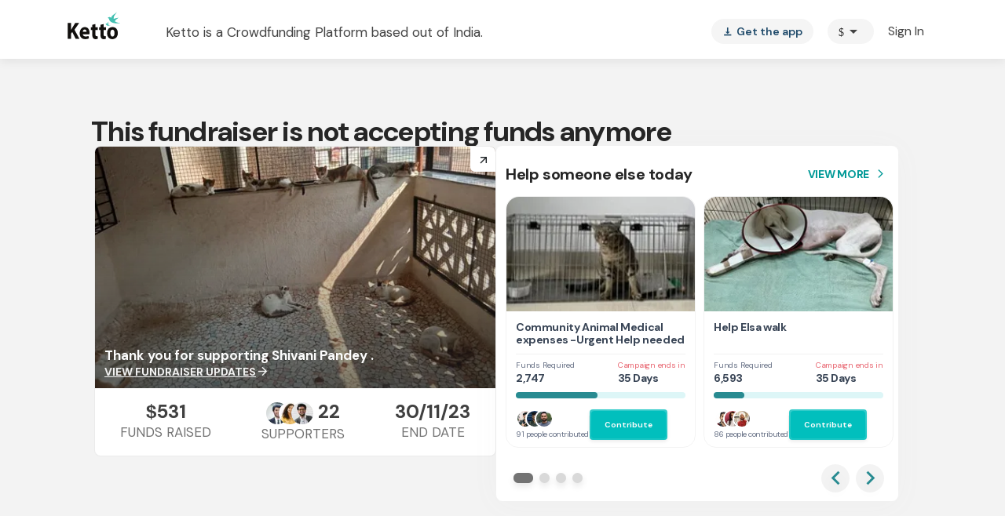

--- FILE ---
content_type: text/javascript
request_url: https://www.ketto.org/new/3443.623d21871e447988.js
body_size: 16415
content:
"use strict";(self.webpackChunkmy_app=self.webpackChunkmy_app||[]).push([[3443],{15529:(R,O,a)=>{a.d(O,{s:()=>y});var i=a(11222),e=a(94666),n=a(18898),v=a(84522),x=a(25567),M=a(57822),u=a(22560);let m=(()=>{class h{}return(0,i.Z)(h,"\u0275fac",function(S){return new(S||h)}),(0,i.Z)(h,"\u0275mod",u.\u0275\u0275defineNgModule({type:h})),(0,i.Z)(h,"\u0275inj",u.\u0275\u0275defineInjector({imports:[e.ez,x.G,M.Ps]})),h})(),y=(()=>{class h{}return(0,i.Z)(h,"\u0275fac",function(S){return new(S||h)}),(0,i.Z)(h,"\u0275mod",u.\u0275\u0275defineNgModule({type:h})),(0,i.Z)(h,"\u0275inj",u.\u0275\u0275defineInjector({imports:[e.ez,n.m,v.ot,m,M.Ps]})),h})()},55576:(R,O,a)=>{a.d(O,{S:()=>ee});var i=a(11222),e=a(22560),n=a(42199),v=a(94666),x=a(37070),M=a(84522),u=a(34497),m=a(25567),y=a(57822);function h(l,f){if(1&l){const o=e.\u0275\u0275getCurrentView();e.\u0275\u0275elementStart(0,"button",14),e.\u0275\u0275listener("click",function(){e.\u0275\u0275restoreView(o);const s=e.\u0275\u0275nextContext(3);return e.\u0275\u0275resetView(s.toggleBlur())}),e.\u0275\u0275elementStart(1,"mat-icon"),e.\u0275\u0275text(2,"visibility"),e.\u0275\u0275elementEnd(),e.\u0275\u0275text(3,"\xa0Show photos "),e.\u0275\u0275elementEnd()}}function D(l,f){if(1&l){const o=e.\u0275\u0275getCurrentView();e.\u0275\u0275elementStart(0,"button",14),e.\u0275\u0275listener("click",function(){e.\u0275\u0275restoreView(o);const s=e.\u0275\u0275nextContext(3);return e.\u0275\u0275resetView(s.toggleBlur())}),e.\u0275\u0275elementStart(1,"mat-icon"),e.\u0275\u0275text(2,"visibility_off"),e.\u0275\u0275elementEnd(),e.\u0275\u0275text(3,"\xa0Hide photos "),e.\u0275\u0275elementEnd()}}function S(l,f){if(1&l){const o=e.\u0275\u0275getCurrentView();e.\u0275\u0275elementStart(0,"i",15),e.\u0275\u0275listener("click",function(){e.\u0275\u0275restoreView(o);const s=e.\u0275\u0275nextContext().$implicit,L=e.\u0275\u0275nextContext(2);return e.\u0275\u0275resetView(L.addYoutubeEmbed(s))}),e.\u0275\u0275elementEnd()}}function b(l,f){if(1&l&&e.\u0275\u0275element(0,"iframe",16),2&l){const o=e.\u0275\u0275nextContext().$implicit,d=e.\u0275\u0275nextContext(2);e.\u0275\u0275property("ngClass",d.slideType)("src",null==o?null:o.videoSrc,e.\u0275\u0275sanitizeResourceUrl)}}const P=function(l){return{videos:l}};function C(l,f){if(1&l&&e.\u0275\u0275element(0,"div",17),2&l){const o=e.\u0275\u0275nextContext().$implicit;e.\u0275\u0275property("ngClass",e.\u0275\u0275pureFunction1(2,P,"video"===o.media_type)),e.\u0275\u0275attribute("data-bg",o.cdn_path)}}const T=function(l){return{"blur-image":l}};function A(l,f){if(1&l){const o=e.\u0275\u0275getCurrentView();e.\u0275\u0275elementStart(0,"div",5)(1,"span",6),e.\u0275\u0275element(2,"img",7),e.\u0275\u0275template(3,h,4,0,"button",8),e.\u0275\u0275template(4,D,4,0,"button",8),e.\u0275\u0275elementStart(5,"img",9),e.\u0275\u0275listener("click",function(){const L=e.\u0275\u0275restoreView(o).$implicit,N=e.\u0275\u0275nextContext(2);return e.\u0275\u0275resetView(N.addYoutubeEmbed(L))}),e.\u0275\u0275elementEnd(),e.\u0275\u0275template(6,S,1,0,"i",10),e.\u0275\u0275template(7,b,1,2,"iframe",11),e.\u0275\u0275template(8,C,1,4,"div",12),e.\u0275\u0275elementStart(9,"div",13)(10,"div"),e.\u0275\u0275text(11),e.\u0275\u0275elementEnd()()()()}if(2&l){const o=f.$implicit,d=f.index,s=e.\u0275\u0275nextContext(2);e.\u0275\u0275property("id","lightgallery"+s.slideType),e.\u0275\u0275advance(2),e.\u0275\u0275classMap("img "+(s.slideType?s.slideType:"")),e.\u0275\u0275property("hidden","video"===o.media_type)("ngClass",e.\u0275\u0275pureFunction1(18,T,"GLOBAL"===s.vwo.story_blur_image_ABC()&&(null==s.vars?null:s.vars.blur_image)||"INDIVIDUAL"===s.vwo.story_blur_image_ABC()&&(null==s.vars?null:s.vars.blur_image)))("alt","Fundraiser Leaderboard"+d),e.\u0275\u0275attribute("data-src",o.cdn_path),e.\u0275\u0275advance(1),e.\u0275\u0275property("ngIf","INDIVIDUAL"===s.vwo.story_blur_image_ABC()&&(null==s.vars?null:s.vars.blur_image)),e.\u0275\u0275advance(1),e.\u0275\u0275property("ngIf","INDIVIDUAL"===s.vwo.story_blur_image_ABC()&&!(null!=s.vars&&s.vars.blur_image)),e.\u0275\u0275advance(1),e.\u0275\u0275classMap("img "+(s.slideType?s.slideType:"")),e.\u0275\u0275property("hidden",!("video"==o.media_type&&(null==o||!o.showVideo)))("alt","Fundraiser Leaderboard Youtube Video"+d),e.\u0275\u0275attribute("data-src",o.cdn_path),e.\u0275\u0275advance(1),e.\u0275\u0275property("ngIf","video"==o.media_type&&!(null!=o&&o.showVideo)),e.\u0275\u0275advance(1),e.\u0275\u0275property("ngIf","video"==o.media_type&&(null==o?null:o.showVideo)),e.\u0275\u0275advance(1),e.\u0275\u0275property("ngIf",s.shadow),e.\u0275\u0275advance(3),e.\u0275\u0275textInterpolate(null==s.fundraiser?null:s.fundraiser.title)}}const k=function(l){return{overflow:l}};function Z(l,f){if(1&l&&(e.\u0275\u0275elementStart(0,"div",1)(1,"div",2)(2,"ngx-glide",3),e.\u0275\u0275template(3,A,12,20,"div",4),e.\u0275\u0275elementEnd()()()),2&l){const o=e.\u0275\u0275nextContext();e.\u0275\u0275property("id",o.slideType)("ngClass",e.\u0275\u0275pureFunction1(13,k,"leaderboard"==o.slideType)),e.\u0275\u0275advance(2),e.\u0275\u0275property("animationTimingFunc","ease-in-out")("showArrows",(null==o.gallery?null:o.gallery.length)>1)("showBullets",!1)("hoverpause",!0)("animationDuration",250)("perView",1)("autoplay",!!((null==o.gallery?null:o.gallery.length)>1&&o.autoSlide)&&3e3)("arrowLeftLabel","")("arrowRightLabel",""),e.\u0275\u0275advance(1),e.\u0275\u0275property("ngForOf",o.gallery)("ngForTrackBy",o.trackByFn)}}let F=(()=>{class l{constructor(o,d,s,L,N){(0,i.Z)(this,"util",void 0),(0,i.Z)(this,"domSanitizer",void 0),(0,i.Z)(this,"vwo",void 0),(0,i.Z)(this,"vars",void 0),(0,i.Z)(this,"events",void 0),(0,i.Z)(this,"gallery",void 0),(0,i.Z)(this,"basicInfo",void 0),(0,i.Z)(this,"shadow",void 0),(0,i.Z)(this,"fundraiser",void 0),(0,i.Z)(this,"slideType",void 0),(0,i.Z)(this,"isMobile",void 0),(0,i.Z)(this,"autoSlide",void 0),this.util=o,this.domSanitizer=d,this.vwo=s,this.vars=L,this.events=N}ngOnInit(){this.isMobile=this.util.isMobile(),this.autoSlide=this.gallery?.length>1,this.util.isBrowser&&setTimeout(()=>{const o=document.getElementsByClassName("glide__arrow");for(let d=0;d<o.length;d++)o[d].addEventListener("click",()=>{this.autoSlide=!1})},1e3)}trackByFn(o,d){return d.id}toggleBlur(){this.vars.blur_image=!this.vars.blur_image,this.events.sendSystemEvent({eventName:"story_blur_images",info_1:this.vars.blur_image?"ON":"OFF"}).subscribe(d=>d)}addYoutubeEmbed(o){const d=this.util.getYouTubeId(o.path);o.videoSrc=this.domSanitizer.bypassSecurityTrustResourceUrl("https://www.youtube.com/embed/"+d+"?autoplay=1&rel=0"),o.showVideo=!0}}return(0,i.Z)(l,"\u0275fac",function(o){return new(o||l)(e.\u0275\u0275directiveInject(n.fK),e.\u0275\u0275directiveInject(u.H7),e.\u0275\u0275directiveInject(n.QC),e.\u0275\u0275directiveInject(n.aF),e.\u0275\u0275directiveInject(n.nC))}),(0,i.Z)(l,"\u0275cmp",e.\u0275\u0275defineComponent({type:l,selectors:[["app-story-img-slider"]],inputs:{gallery:"gallery",basicInfo:"basicInfo",shadow:"shadow",fundraiser:"fundraiser",slideType:"slideType"},decls:1,vars:1,consts:[["class","gallery-top",3,"id","ngClass",4,"ngIf"],[1,"gallery-top",3,"id","ngClass"],[1,"content"],["type","carousel",3,"animationTimingFunc","showArrows","showBullets","hoverpause","animationDuration","perView","autoplay","arrowLeftLabel","arrowRightLabel"],["class","",3,"id",4,"ngFor","ngForOf","ngForTrackBy"],[1,"",3,"id"],[1,"swiper-slide","img-container"],["loading","lazy",3,"hidden","ngClass","alt"],["class","blur-btn","mat-icon-button","",3,"click",4,"ngIf"],["loading","lazy",3,"hidden","alt","click"],["class","icon-youtube1",3,"click",4,"ngIf"],["class","youtube-embed b-lazy","type","text/html","allow","autoplay",3,"ngClass","src",4,"ngIf"],["class","image-shadow",3,"ngClass",4,"ngIf"],[1,"fr-short-description"],["mat-icon-button","",1,"blur-btn",3,"click"],[1,"icon-youtube1",3,"click"],["type","text/html","allow","autoplay",1,"youtube-embed","b-lazy",3,"ngClass","src"],[1,"image-shadow",3,"ngClass"]],template:function(o,d){1&o&&e.\u0275\u0275template(0,Z,4,15,"div",0),2&o&&e.\u0275\u0275property("ngIf",d.gallery)},dependencies:[v.mk,v.sg,v.O5,m.u,y.Hw],styles:['[_ngcontent-%COMP%]:root{--primary-color: #01bfbd;--primary-color-dark: #288B91;--primary-hover-color: #039b9a;--green-color: #039695;--primary-color-rgb: 1, 191, 189;--primary-font-family: "DM Sans", sans-serif;--font-source-sans-pro: "Source Sans Pro", sans-serif;--poppins-font-family: "Poppins", sans-serif;--font-source-serif-pro: "Source Serif 4", sans-serif;--font-dm: "DM Sans", sans-serif;--rboto-font-family: "Roboto", sans-serif;--payment-sip-color: #039695;--payment-sip-color-bg: 3, 150, 149;--primary-color-shadow: rgb(1, 191, 189, .1);--primary-color-shadow-2: rgb(1, 191, 189, .2);--primary-color-shadow-3: rgb(1, 191, 189, .3);--primary-color-shadow-4: rgb(1, 191, 189, .4);--primary-color-shadow-5: rgb(1, 191, 189, .5);--primary-color-shadow-6: rgb(1, 191, 189, .6);--primary-color-shadow-7: rgb(1, 191, 189, .7);--primary-color-shadow-8: rgb(1, 191, 189, .8);--primary-color-shadow-9: rgb(1, 191, 189, .9);--primary-color-dark-rgb: 40, 139, 145;--hf-primary-color: #4628FF;--error-color: #ea4335}body[_ngcontent-%COMP%]{margin:0;padding:0;color:#444}.h-separator[_ngcontent-%COMP%]{border-top:1px solid #CCCCCC;height:1px;margin:10px auto}.v-separator[_ngcontent-%COMP%]{border-left:1px solid #999999;height:100%;margin:auto 25px}.section-title[_ngcontent-%COMP%]{font-weight:700;font-size:20px;line-height:30px;color:#444;text-align:center;margin-bottom:20px}@media only screen and (max-width: 768px){.padding-m-0[_ngcontent-%COMP%]{padding:0}}.icon-fb[_ngcontent-%COMP%]:before{color:#393d74}.icon-facebook[_ngcontent-%COMP%]:before{color:#393d74}.icon-twitter[_ngcontent-%COMP%]:before{color:#2c99d7}.icon-google[_ngcontent-%COMP%]:before{color:#ea4335}.icon-whatsapp[_ngcontent-%COMP%]:before{color:#13cb6a}.icon-linkedin[_ngcontent-%COMP%]:before{color:#0077b5}.icon-thumbsup[_ngcontent-%COMP%]:before{color:#325090}.swiper-slide[_ngcontent-%COMP%]{background-size:cover;background-position:center}.thumbs-container[_ngcontent-%COMP%]{width:40%;display:inline-block;margin-left:60px}.thumbs-container[_ngcontent-%COMP%]   .glide-container[_ngcontent-%COMP%]   .glide-wrapper[_ngcontent-%COMP%]   .card-widget[_ngcontent-%COMP%]{width:50px}.thumbs-container[_ngcontent-%COMP%]   .glide-container[_ngcontent-%COMP%]   .glide-wrapper[_ngcontent-%COMP%]     ngx-glide .glide__arrows .glide__arrow--left{top:10px;left:-65px;height:40px}.thumbs-container[_ngcontent-%COMP%]   .glide-container[_ngcontent-%COMP%]   .glide-wrapper[_ngcontent-%COMP%]     ngx-glide .glide__arrows .glide__arrow--right{height:40px;top:10px;right:-65px}.thumbs-container[_ngcontent-%COMP%]   .glide-container[_ngcontent-%COMP%]   .glide-wrapper-1[_ngcontent-%COMP%]     ngx-glide .glide__slides{width:100%!important}.share-fundraiser-container[_ngcontent-%COMP%]{display:inline-block;float:right;position:absolute;z-index:5;right:0;font-size:15px;padding:3px 24px!important}.share-fundraiser-container[_ngcontent-%COMP%]     .share-btn{box-shadow:0 2px 10px #0000001a;-webkit-box-shadow:0 2px 10px 0 rgba(0,0,0,.1);color:#01bfbd}.share-fundraiser-container[_ngcontent-%COMP%]     .share-btn .share-btn-icon{margin-right:10px;font-weight:700;font-size:21px}.gallery-thumbs[_ngcontent-%COMP%]{height:20%;box-sizing:border-box;padding:20px 0 10px}.gallery-thumbs[_ngcontent-%COMP%]   img[_ngcontent-%COMP%]{height:44px}.gallery-thumbs[_ngcontent-%COMP%]   .swiper-slide-thumb-active[_ngcontent-%COMP%]{opacity:1}.img[_ngcontent-%COMP%]{width:100%;height:auto;max-width:100%;z-index:3;cursor:pointer}@media (max-width: 768px){.img[_ngcontent-%COMP%]{height:209px}}.img-container[_ngcontent-%COMP%]{position:relative}.img-container[_ngcontent-%COMP%]:hover{cursor:default}.img-container[_ngcontent-%COMP%]   .fr-short-description[_ngcontent-%COMP%]{width:100%;color:#fff;padding:0 30px 15px 15px;position:absolute;bottom:0;z-index:9;text-align:left;font-size:30px;font-weight:600;line-height:40px;background:linear-gradient(to bottom,rgba(0,0,0,0) 0,rgba(0,0,0,0) 2%,rgba(0,0,0,.9) 100%);filter:progid:DXImageTransform.Microsoft.gradient(startColorstr="#00000000",endColorstr="#e6000000",GradientType=0)}@media (max-width: 768px){.img-container[_ngcontent-%COMP%]   .fr-short-description[_ngcontent-%COMP%]{width:unset;padding:20px 15px 10px;font-size:15px;font-weight:600;line-height:20px;background:linear-gradient(359.45deg,rgba(0,0,0,.79) 15.68%,rgba(24,24,24,0) 94.58%)}}.active-thumb[_ngcontent-%COMP%]{border:3px solid var(--primary-color);color:var(--primary-color);border-radius:3px}.swiper-slide[_ngcontent-%COMP%]{text-align:center;font-size:18px;background:transparent;display:flex;align-items:center}.image-shadow[_ngcontent-%COMP%]{filter:blur(11px);position:absolute;background-repeat:no-repeat;background-size:100%;bottom:-8%;left:5%;width:90%;height:95%;z-index:1;opacity:.8}.image-shadow.videos[_ngcontent-%COMP%]{bottom:1%}@media (max-width: 430px){.image-shadow[_ngcontent-%COMP%]{bottom:0%}}@media (max-width: 390px){.image-shadow[_ngcontent-%COMP%]{bottom:-4%}}@media (max-width: 360px){.image-shadow[_ngcontent-%COMP%]{bottom:-8%}}@media (max-width: 320px){.image-shadow[_ngcontent-%COMP%]{bottom:-17%}}.overflow[_ngcontent-%COMP%]{overflow:visible!important;z-index:10}.leaderboard[_ngcontent-%COMP%]{object-fit:cover}.youtube-embed[_ngcontent-%COMP%]{overflow:hidden;width:100%;height:auto;max-width:100%;z-index:2;border:0}.icon-youtube1[_ngcontent-%COMP%]{position:absolute;z-index:4;margin:0 auto;left:0;right:0;font-size:72px;-webkit-text-fill-color:#FF0000}@media (min-width: 767px){.leaderboard[_ngcontent-%COMP%]{height:418px!important}.thumbnail-area[_ngcontent-%COMP%]{max-width:1140px;height:85px;position:relative;margin:auto}  .share-btns{margin:23px 35px 0 0}}@media (max-width: 768px){.swiper-slide[_ngcontent-%COMP%]{width:100%}.swiper-slide[_ngcontent-%COMP%]:nth-child(2n){width:50%}.swiper-slide[_ngcontent-%COMP%]:nth-child(3n){width:50%}.docs[_ngcontent-%COMP%]{height:266px}.content[_ngcontent-%COMP%]{position:relative}.content[_ngcontent-%COMP%]     ngx-glide .glide .glide__arrows .glide__arrow--left{left:-20px;top:calc(50% - 15px)}.content[_ngcontent-%COMP%]     ngx-glide .glide .glide__arrows .glide__arrow--right{right:-20px;top:calc(50% - 15px)}}.ketto-verified-fos[_ngcontent-%COMP%]{position:absolute;right:3%;top:8px;width:120px}.ketto-verified-fos[_ngcontent-%COMP%]   img[_ngcontent-%COMP%]{width:100%}@media (max-width: 415px){.ketto-verified-fos[_ngcontent-%COMP%]{right:-4%;top:4px}}@media (max-width: 361px){.ketto-verified-fos[_ngcontent-%COMP%]{right:-4%}}@media (max-width: 768px){.content[_ngcontent-%COMP%]{position:relative}.content[_ngcontent-%COMP%]     ngx-glide .glide .glide__track .glide__slides{padding-bottom:15px}.ketto-verified-fos[_ngcontent-%COMP%]{top:4px;right:-4%}}@media (min-width: 767px){  app-ketto-assured .popover__wrapper .popover__title{margin-top:-2px}  app-ketto-assured .popover__wrapper .popover__content{left:-130px}  app-ketto-assured .popover__wrapper .popover__content .popover-title{border-bottom:2px solid rgba(204,204,204,.6901960784);margin-left:-15px;margin-right:-15px}}@media (max-width: 768px){  app-ketto-assured .popover__wrapper .assure_image{width:100px!important}  app-ketto-assured .popover__wrapper .popover__content{left:-165px;top:41px}}.blur-btn[_ngcontent-%COMP%]{position:absolute;left:50%;transform:translate(-50%);z-index:9999;display:flex;align-items:center;justify-content:center;gap:4px;padding:8px 12px;border:none;border-radius:40px;background:rgba(38,38,38,.4);-webkit-backdrop-filter:blur(8px);backdrop-filter:blur(8px);color:var(--Neutral-White, #FCFCFC);font-size:14px;font-style:normal;font-weight:700;line-height:16px;text-transform:uppercase;cursor:pointer}@media (max-width: 768px){.blur-btn[_ngcontent-%COMP%]{font-size:10px}}.blur-btn[_ngcontent-%COMP%]   mat-icon[_ngcontent-%COMP%]{font-size:20px;height:unset;width:unset}@media (max-width: 768px){.blur-btn[_ngcontent-%COMP%]   mat-icon[_ngcontent-%COMP%]{font-size:16px}}']})),l})();var V=a(84699),K=a(70567);function U(l,f){1&l&&(e.\u0275\u0275elementStart(0,"span",11),e.\u0275\u0275element(1,"img",12),e.\u0275\u0275elementEnd())}function W(l,f){1&l&&(e.\u0275\u0275elementStart(0,"div",13)(1,"div",14),e.\u0275\u0275element(2,"img",15),e.\u0275\u0275elementEnd()())}function j(l,f){if(1&l&&(e.\u0275\u0275elementStart(0,"div",8),e.\u0275\u0275template(1,U,2,0,"span",9),e.\u0275\u0275template(2,W,3,0,"div",10),e.\u0275\u0275elementEnd()),2&l){const o=e.\u0275\u0275nextContext(2);e.\u0275\u0275advance(1),e.\u0275\u0275property("ngIf",o.isMobile),e.\u0275\u0275advance(1),e.\u0275\u0275property("ngIf",!o.isMobile)}}function _(l,f){if(1&l&&(e.\u0275\u0275elementStart(0,"div",5),e.\u0275\u0275template(1,j,3,2,"div",6),e.\u0275\u0275elementStart(2,"span",7),e.\u0275\u0275text(3,"80G Tax Exemption Certificate Available"),e.\u0275\u0275elementEnd()()),2&l){const o=e.\u0275\u0275nextContext();e.\u0275\u0275advance(1),e.\u0275\u0275property("ngIf",!o.isMobile||(null==o.userData||null==o.userData.aggdonationall?null:o.userData.aggdonationall.funds))}}const w=function(l){return{hide:l}};function c(l,f){if(1&l&&(e.\u0275\u0275elementStart(0,"div",16)(1,"span"),e.\u0275\u0275element(2,"i",17),e.\u0275\u0275text(3),e.\u0275\u0275pipe(4,"dayjs"),e.\u0275\u0275pipe(5,"dayjs"),e.\u0275\u0275elementEnd()()),2&l){const o=e.\u0275\u0275nextContext();e.\u0275\u0275property("ngClass",e.\u0275\u0275pureFunction1(11,w,!(null!=o.userData&&null!=o.userData.aggdonationall&&o.userData.aggdonationall.funds)&&o.isMobile)),e.\u0275\u0275advance(3),e.\u0275\u0275textInterpolate2("",e.\u0275\u0275pipeBind3(4,3,null==o.fundraiser?null:o.fundraiser.end_date,"diffInDays",1)," ",e.\u0275\u0275pipeBind3(5,7,null==o.fundraiser?null:o.fundraiser.end_date,"diffInDays",1)>1?"Days Left":"Day Left"," ")}}const g=function(l){return{"watch-appeal-pos":l}};function I(l,f){if(1&l){const o=e.\u0275\u0275getCurrentView();e.\u0275\u0275elementStart(0,"div",18)(1,"button",19),e.\u0275\u0275listener("click",function(){e.\u0275\u0275restoreView(o);const s=e.\u0275\u0275nextContext();return e.\u0275\u0275resetView(s.scrollToVideo())}),e.\u0275\u0275elementStart(2,"span")(3,"i",20),e.\u0275\u0275text(4,"play_circle_filled"),e.\u0275\u0275elementEnd(),e.\u0275\u0275text(5,"Watch Appeal"),e.\u0275\u0275elementEnd()()()}if(2&l){const o=e.\u0275\u0275nextContext();e.\u0275\u0275property("ngClass",e.\u0275\u0275pureFunction1(1,g,!(null!=o.fundraiser&&null!=o.fundraiser.hospital&&o.fundraiser.hospital.info_1)))}}function z(l,f){if(1&l){const o=e.\u0275\u0275getCurrentView();e.\u0275\u0275elementStart(0,"button",26),e.\u0275\u0275listener("click",function(){e.\u0275\u0275restoreView(o);const s=e.\u0275\u0275nextContext(2);return e.\u0275\u0275resetView(s.toggleBlur())}),e.\u0275\u0275elementStart(1,"mat-icon"),e.\u0275\u0275text(2,"visibility"),e.\u0275\u0275elementEnd(),e.\u0275\u0275text(3,"\xa0Show photos "),e.\u0275\u0275elementEnd()}}function Y(l,f){if(1&l){const o=e.\u0275\u0275getCurrentView();e.\u0275\u0275elementStart(0,"button",26),e.\u0275\u0275listener("click",function(){e.\u0275\u0275restoreView(o);const s=e.\u0275\u0275nextContext(2);return e.\u0275\u0275resetView(s.toggleBlur())}),e.\u0275\u0275elementStart(1,"mat-icon"),e.\u0275\u0275text(2,"visibility_off"),e.\u0275\u0275elementEnd(),e.\u0275\u0275text(3,"\xa0Hide photos "),e.\u0275\u0275elementEnd()}}function Q(l,f){if(1&l&&(e.\u0275\u0275element(0,"h3",27),e.\u0275\u0275pipe(1,"safeHtml")),2&l){const o=e.\u0275\u0275nextContext(2);e.\u0275\u0275property("innerHTML",e.\u0275\u0275pipeBind1(1,1,null==o.fundraiser||null==o.fundraiser.story_title?null:o.fundraiser.story_title.info_1),e.\u0275\u0275sanitizeHtml)}}const $=function(l){return{"blur-image":l}};function G(l,f){if(1&l&&(e.\u0275\u0275elementStart(0,"div"),e.\u0275\u0275element(1,"img",21),e.\u0275\u0275template(2,z,4,0,"button",22),e.\u0275\u0275template(3,Y,4,0,"button",22),e.\u0275\u0275elementStart(4,"div",23)(5,"div",24),e.\u0275\u0275template(6,Q,2,3,"h3",25),e.\u0275\u0275elementEnd()()()),2&l){const o=e.\u0275\u0275nextContext();e.\u0275\u0275advance(1),e.\u0275\u0275propertyInterpolate("alt",null==o.fundraiser||null==o.fundraiser.story_title?null:o.fundraiser.story_title.info_1),e.\u0275\u0275property("default",o.utilService.defaultImg)("ngClass",e.\u0275\u0275pureFunction1(7,$,"GLOBAL"===o.vwo.story_blur_image_ABC()&&(null==o.varService?null:o.varService.blur_image)||"INDIVIDUAL"===o.vwo.story_blur_image_ABC()&&(null==o.varService?null:o.varService.blur_image))),e.\u0275\u0275attribute("data-src",o.getTheaterImage()),e.\u0275\u0275advance(1),e.\u0275\u0275property("ngIf","INDIVIDUAL"===o.vwo.story_blur_image_ABC()&&(null==o.varService?null:o.varService.blur_image)),e.\u0275\u0275advance(1),e.\u0275\u0275property("ngIf","INDIVIDUAL"===o.vwo.story_blur_image_ABC()&&!(null!=o.varService&&o.varService.blur_image)),e.\u0275\u0275advance(3),e.\u0275\u0275property("ngIf",null==o.fundraiser?null:o.fundraiser.story_title)}}function X(l,f){if(1&l&&e.\u0275\u0275element(0,"app-story-img-slider",29),2&l){const o=e.\u0275\u0275nextContext(2);e.\u0275\u0275property("fundraiser",o.fundraiser)("gallery",null==o.fundraiser?null:o.fundraiser.gallery)("basicInfo",null==o.fundraiser?null:o.fundraiser.basicinfo)("shadow",!1)}}function J(l,f){if(1&l&&(e.\u0275\u0275elementStart(0,"div"),e.\u0275\u0275template(1,X,1,4,"app-story-img-slider",28),e.\u0275\u0275elementEnd()),2&l){const o=e.\u0275\u0275nextContext();e.\u0275\u0275advance(1),e.\u0275\u0275property("ngIf",o.fundraiser)}}const q=function(l){return{container:l}};let ee=(()=>{class l{constructor(o,d,s,L){(0,i.Z)(this,"utilService",void 0),(0,i.Z)(this,"vwo",void 0),(0,i.Z)(this,"varService",void 0),(0,i.Z)(this,"events",void 0),(0,i.Z)(this,"fundraiser",void 0),(0,i.Z)(this,"theaterImg",void 0),(0,i.Z)(this,"isFundraiserEnded",void 0),(0,i.Z)(this,"watchVideo",new e.EventEmitter),(0,i.Z)(this,"isMobile",void 0),(0,i.Z)(this,"today",new Date),(0,i.Z)(this,"userData",void 0),this.utilService=o,this.vwo=d,this.varService=s,this.events=L}ngOnInit(){this.isMobile=this.utilService.isMobile(),this.varService.userData.subscribe(o=>{this.userData=o})}scrollToVideo(){this.watchVideo.emit(!0)}toggleBlur(){this.varService.blur_image=!this.varService.blur_image,this.events.sendSystemEvent({eventName:"story_blur_images",info_1:this.varService.blur_image?"ON":"OFF"}).subscribe(d=>d)}getTheaterImage(){return this.fundraiser&&this.fundraiser.gallery?this.fundraiser?.gallery[0]?.cdn_path:this.utilService.defaultImg}}return(0,i.Z)(l,"\u0275fac",function(o){return new(o||l)(e.\u0275\u0275directiveInject(n.fK),e.\u0275\u0275directiveInject(n.QC),e.\u0275\u0275directiveInject(n.aF),e.\u0275\u0275directiveInject(n.nC))}),(0,i.Z)(l,"\u0275cmp",e.\u0275\u0275defineComponent({type:l,selectors:[["app-banner"]],inputs:{fundraiser:"fundraiser",theaterImg:"theaterImg",isFundraiserEnded:"isFundraiserEnded"},outputs:{watchVideo:"watchVideo"},decls:6,vars:8,consts:[[1,"image-slider",3,"ngClass"],["class","tax_exempt",4,"ngIf"],["class","days-left",3,"ngClass",4,"ngIf"],["class","watch-appeal",3,"ngClass",4,"ngIf"],[4,"ngIf"],[1,"tax_exempt"],["class","taxContainer",4,"ngIf"],[1,"tooltipText"],[1,"taxContainer"],["class","taxRibbon",4,"ngIf"],["class","tax-benefit",4,"ngIf"],[1,"taxRibbon"],["loading","lazy","data-src","/assets/images/tax.svg","alt","Tax Benefit Ribbon","src","/assets/images/transparent.png"],[1,"tax-benefit"],[1,"taxt-container"],["loading","lazy","data-src","/assets/images/tax.svg","alt","Tax benefit ribbon"],[1,"days-left",3,"ngClass"],[1,"icon-stopwatch","icomoon"],[1,"watch-appeal",3,"ngClass"],["mat-button","",3,"click"],[1,"material-icons"],["loading","lazy",1,"threatre-img",3,"default","alt","ngClass"],["class","blur-btn","mat-icon-button","",3,"click",4,"ngIf"],[1,"banner-overlay"],[1,"story-title-wrapper"],["class","story_title",3,"innerHTML",4,"ngIf"],["mat-icon-button","",1,"blur-btn",3,"click"],[1,"story_title",3,"innerHTML"],["slideType","leaderboard",3,"fundraiser","gallery","basicInfo","shadow",4,"ngIf"],["slideType","leaderboard",3,"fundraiser","gallery","basicInfo","shadow"]],template:function(o,d){1&o&&(e.\u0275\u0275elementStart(0,"div",0),e.\u0275\u0275template(1,_,4,1,"div",1),e.\u0275\u0275template(2,c,6,13,"div",2),e.\u0275\u0275template(3,I,6,3,"div",3),e.\u0275\u0275template(4,G,7,9,"div",4),e.\u0275\u0275template(5,J,2,1,"div",4),e.\u0275\u0275elementEnd()),2&o&&(e.\u0275\u0275property("ngClass",e.\u0275\u0275pureFunction1(6,q,!d.isMobile)),e.\u0275\u0275advance(1),e.\u0275\u0275property("ngIf",null==d.fundraiser||null==d.fundraiser.beneficiary?null:d.fundraiser.beneficiary.tax_benefit),e.\u0275\u0275advance(1),e.\u0275\u0275property("ngIf",(null==d.fundraiser?null:d.fundraiser.end_date)&&!d.isFundraiserEnded&&!(null!=d.fundraiser&&null!=d.fundraiser.settings&&d.fundraiser.settings.hidedaysleft)),e.\u0275\u0275advance(1),e.\u0275\u0275property("ngIf",null==d.fundraiser?null:d.fundraiser.video_appeal),e.\u0275\u0275advance(1),e.\u0275\u0275property("ngIf",(null==d.fundraiser||null==d.fundraiser.gallery?null:d.fundraiser.gallery.length)<=1),e.\u0275\u0275advance(1),e.\u0275\u0275property("ngIf",(null==d.fundraiser||null==d.fundraiser.gallery?null:d.fundraiser.gallery.length)>1))},dependencies:[v.mk,v.O5,x.z,M.lW,F,y.Hw,V.z,K.D],styles:['[_ngcontent-%COMP%]:root{--primary-color: #01bfbd;--primary-color-dark: #288B91;--primary-hover-color: #039b9a;--green-color: #039695;--primary-color-rgb: 1, 191, 189;--primary-font-family: "DM Sans", sans-serif;--font-source-sans-pro: "Source Sans Pro", sans-serif;--poppins-font-family: "Poppins", sans-serif;--font-source-serif-pro: "Source Serif 4", sans-serif;--font-dm: "DM Sans", sans-serif;--rboto-font-family: "Roboto", sans-serif;--payment-sip-color: #039695;--payment-sip-color-bg: 3, 150, 149;--primary-color-shadow: rgb(1, 191, 189, .1);--primary-color-shadow-2: rgb(1, 191, 189, .2);--primary-color-shadow-3: rgb(1, 191, 189, .3);--primary-color-shadow-4: rgb(1, 191, 189, .4);--primary-color-shadow-5: rgb(1, 191, 189, .5);--primary-color-shadow-6: rgb(1, 191, 189, .6);--primary-color-shadow-7: rgb(1, 191, 189, .7);--primary-color-shadow-8: rgb(1, 191, 189, .8);--primary-color-shadow-9: rgb(1, 191, 189, .9);--primary-color-dark-rgb: 40, 139, 145;--hf-primary-color: #4628FF;--error-color: #ea4335}body[_ngcontent-%COMP%]{margin:0;padding:0;color:#444}.h-separator[_ngcontent-%COMP%]{border-top:1px solid #CCCCCC;height:1px;margin:10px auto}.v-separator[_ngcontent-%COMP%]{border-left:1px solid #999999;height:100%;margin:auto 25px}.section-title[_ngcontent-%COMP%]{font-weight:700;font-size:20px;line-height:30px;color:#444;text-align:center;margin-bottom:20px}@media only screen and (max-width: 768px){.padding-m-0[_ngcontent-%COMP%]{padding:0}}.icon-fb[_ngcontent-%COMP%]:before{color:#393d74}.icon-facebook[_ngcontent-%COMP%]:before{color:#393d74}.icon-twitter[_ngcontent-%COMP%]:before{color:#2c99d7}.icon-google[_ngcontent-%COMP%]:before{color:#ea4335}.icon-whatsapp[_ngcontent-%COMP%]:before{color:#13cb6a}.icon-linkedin[_ngcontent-%COMP%]:before{color:#0077b5}.icon-thumbsup[_ngcontent-%COMP%]:before{color:#325090}.image-slider[_ngcontent-%COMP%]{position:relative;width:100%}.image-slider[_ngcontent-%COMP%]   .threatre-img[_ngcontent-%COMP%]{width:100%;object-fit:cover;position:relative}.image-slider[_ngcontent-%COMP%]   .blur-btn[_ngcontent-%COMP%]{position:absolute;width:auto;top:50%;left:50%;transform:translate(-50%);z-index:9999;display:flex;align-items:center;justify-content:center;gap:4px;padding:8px 12px;border:none;border-radius:40px;background:rgba(38,38,38,.4);-webkit-backdrop-filter:blur(8px);backdrop-filter:blur(8px);color:var(--Neutral-White, #FCFCFC);font-size:14px;font-style:normal;font-weight:700;line-height:16px;text-transform:uppercase;cursor:pointer}@media (max-width: 768px){.image-slider[_ngcontent-%COMP%]   .blur-btn[_ngcontent-%COMP%]{font-size:10px}}.image-slider[_ngcontent-%COMP%]   .blur-btn[_ngcontent-%COMP%]   mat-icon[_ngcontent-%COMP%]{font-size:20px;height:unset;width:unset}@media (max-width: 768px){.image-slider[_ngcontent-%COMP%]   .blur-btn[_ngcontent-%COMP%]   mat-icon[_ngcontent-%COMP%]{font-size:16px}}.image-slider[_ngcontent-%COMP%]   .tax_exempt[_ngcontent-%COMP%]{top:-7px;height:119px;position:absolute;z-index:12}.image-slider[_ngcontent-%COMP%]   .tax_exempt[_ngcontent-%COMP%]   .taxContainer[_ngcontent-%COMP%]{position:relative;height:119px;overflow:hidden}.image-slider[_ngcontent-%COMP%]   .tax_exempt[_ngcontent-%COMP%]   .taxRibbon[_ngcontent-%COMP%]{left:-23px;top:34px;position:absolute;width:160px;display:flex;display:-webkit-flex;justify-content:center;-webkit-justify-content:center;align-items:center;-webkit-align-items:center;height:27px;box-shadow:0 5px 10px #0000001a;text-align:center;font-weight:700;font-size:14px;color:#000}.image-slider[_ngcontent-%COMP%]   .tax_exempt[_ngcontent-%COMP%]   .info-icon[_ngcontent-%COMP%]{vertical-align:sub;font-size:18px}.image-slider[_ngcontent-%COMP%]   .tax_exempt[_ngcontent-%COMP%]:hover   .tooltipText[_ngcontent-%COMP%]{display:block}.image-slider[_ngcontent-%COMP%]   .tooltipText[_ngcontent-%COMP%]{display:none;background-color:#00000080;color:#fff;font-size:12px;text-align:center;border-radius:6px;padding:5px 0;position:absolute;z-index:1}.image-slider[_ngcontent-%COMP%]   .tax_exempt[_ngcontent-%COMP%]   .tooltipText[_ngcontent-%COMP%]:before{content:"";position:absolute;border-width:6px;border-style:solid;border-color:#000 transparent transparent;opacity:.5}.image-slider[_ngcontent-%COMP%]   .watch-appeal[_ngcontent-%COMP%]{position:absolute;background-color:#00000080;color:#fff;z-index:2}.image-slider[_ngcontent-%COMP%]   .watch-appeal[_ngcontent-%COMP%]   button[_ngcontent-%COMP%]{width:100%}.image-slider[_ngcontent-%COMP%]   .watch-appeal[_ngcontent-%COMP%]   i[_ngcontent-%COMP%]{font-size:17px;vertical-align:text-top;margin-right:5px}.image-slider[_ngcontent-%COMP%]   .watch-appeal[_ngcontent-%COMP%]   span[_ngcontent-%COMP%]{font-size:14px}@media only screen and (min-width: 768px){.image-slider[_ngcontent-%COMP%]{padding-left:0;padding-right:0}.image-slider[_ngcontent-%COMP%]   .threatre-img[_ngcontent-%COMP%]{height:455px}.image-slider[_ngcontent-%COMP%]   .tax_exempt[_ngcontent-%COMP%]{left:-9px}.image-slider[_ngcontent-%COMP%]   .tax_exempt[_ngcontent-%COMP%]   .taxContainer[_ngcontent-%COMP%]{top:30px}.image-slider[_ngcontent-%COMP%]   .tax_exempt[_ngcontent-%COMP%]   .tooltipText[_ngcontent-%COMP%]:before{top:-12px;left:83px;transform:rotate(180deg)}.image-slider[_ngcontent-%COMP%]   .story_title[_ngcontent-%COMP%]{font-size:30px;line-height:40px}.image-slider[_ngcontent-%COMP%]   .tooltipText[_ngcontent-%COMP%]{top:65px;left:19px;width:237px}.image-slider[_ngcontent-%COMP%]   .days-left[_ngcontent-%COMP%]{line-height:40px;font-size:16px;position:absolute;line-height:33px;padding:0 10px;text-align:center;height:33px;border-radius:20px;background-color:#00000080;color:#fff;right:10px;top:10px;font-size:14px;z-index:12}.image-slider[_ngcontent-%COMP%]   .days-left[_ngcontent-%COMP%]   i[_ngcontent-%COMP%]{margin-right:5px}.image-slider[_ngcontent-%COMP%]   .days-left[_ngcontent-%COMP%]   i[_ngcontent-%COMP%]:before{color:#fff}.image-slider[_ngcontent-%COMP%]   .days-left[_ngcontent-%COMP%]   button[_ngcontent-%COMP%]{width:147px;height:40px;border-radius:20px;background-color:#00000080}.image-slider[_ngcontent-%COMP%]   .days-left[_ngcontent-%COMP%]   span[_ngcontent-%COMP%]{font-size:14px}.banner-overlay[_ngcontent-%COMP%]{position:absolute;bottom:0;background-image:linear-gradient(to top,#000,rgba(0,0,0,.09) 94%,rgba(0,0,0,0));height:120px;width:100%;padding:0 30px}.banner-overlay[_ngcontent-%COMP%]   .story_title[_ngcontent-%COMP%]{font-weight:600;color:#fff;position:absolute;bottom:5px;padding:0 30px 0 0}.banner-location[_ngcontent-%COMP%]   h2[_ngcontent-%COMP%]{color:#fff;font-size:16px;font-weight:700;line-height:1.69;letter-spacing:.3px}.banner-location[_ngcontent-%COMP%]   i[_ngcontent-%COMP%]{vertical-align:sub}.watch-appeal[_ngcontent-%COMP%]{bottom:30%;left:4%;line-height:27px;width:147px;height:40px;border-radius:15px}.watch-appeal-pos[_ngcontent-%COMP%]{bottom:23%}.ketto-assured-wrapper[_ngcontent-%COMP%]{position:absolute;top:20px;right:30px;height:65px;width:120px}}@media only screen and (max-width: 767px){.image-slider[_ngcontent-%COMP%]   .threatre-img[_ngcontent-%COMP%]{height:209px}.image-slider[_ngcontent-%COMP%]   .story_title[_ngcontent-%COMP%]{font-size:20px}.image-slider[_ngcontent-%COMP%]   .tax_exempt[_ngcontent-%COMP%]   .taxContainer[_ngcontent-%COMP%]{width:132px}.banner-overlay[_ngcontent-%COMP%]{width:100%;left:0;padding:0 10px;background:linear-gradient(359deg,rgba(0,0,0,.79) 15.68%,rgba(24,24,24,0) 94.58%);-webkit-backdrop-filter:blur(2px);backdrop-filter:blur(2px);position:absolute;bottom:0}.banner-overlay[_ngcontent-%COMP%]   .story-title-wrapper[_ngcontent-%COMP%]{padding-top:5px;display:flex;align-items:flex-end}.banner-overlay[_ngcontent-%COMP%]   .story-title-wrapper[_ngcontent-%COMP%]   .story_title[_ngcontent-%COMP%]{color:#fff}.tooltipText[_ngcontent-%COMP%]{top:17px;margin-left:-78px;left:145%;width:140px}.tooltipText[_ngcontent-%COMP%]:before{transform:rotate(90deg);content:"";position:absolute;top:30%;left:-7px;margin-left:-5px}.watch-appeal[_ngcontent-%COMP%]{right:10px;top:60px;width:147px;height:33px;border-radius:20px}.watch-appeal[_ngcontent-%COMP%]   button[_ngcontent-%COMP%]{line-height:inherit}.watch-appeal[_ngcontent-%COMP%]   button[_ngcontent-%COMP%]   span[_ngcontent-%COMP%]{line-height:33px}.days-left[_ngcontent-%COMP%]{position:absolute;line-height:33px;padding:0 10px;text-align:center;height:33px;border-radius:20px;background-color:#00000080;color:#fff;right:10px;top:10px;font-size:14px;z-index:12}.days-left.hide[_ngcontent-%COMP%]{display:none}.days-left[_ngcontent-%COMP%]   i[_ngcontent-%COMP%]{margin-right:5px}.days-left[_ngcontent-%COMP%]   i[_ngcontent-%COMP%]:before{color:#fff}}']})),l})()},16794:(R,O,a)=>{a.d(O,{y:()=>b});var i=a(11222),e=a(94666),n=a(17476),v=a(233),x=a(47324),M=a(18898),u=a(28318),m=a(89713),y=a(84522),h=a(84775),D=a(42940),S=a(22560);let b=(()=>{class P{}return(0,i.Z)(P,"\u0275fac",function(T){return new(T||P)}),(0,i.Z)(P,"\u0275mod",S.\u0275\u0275defineNgModule({type:P})),(0,i.Z)(P,"\u0275inj",S.\u0275\u0275defineInjector({imports:[e.ez,n.p,v.c,x.f,M.m,u.c,m.OrderRecoCardModule,y.ot,h.s,D.b]})),P})()},5275:(R,O,a)=>{a.d(O,{y:()=>de});var i=a(11222),e=a(22560),n=a(21420),v=a(5047),x=a(31484),M=a(42199),u=a(64865),m=a(94666),y=a(93338),h=a(26100),D=a(69762),S=a(66283),b=a(84522),P=a(84775),C=a(42940),T=a(43458),A=a(70567);function k(r,p){}function Z(r,p){if(1&r){const t=e.\u0275\u0275getCurrentView();e.\u0275\u0275elementStart(0,"a",17),e.\u0275\u0275listener("click",function(){e.\u0275\u0275restoreView(t);const B=e.\u0275\u0275nextContext(2);return e.\u0275\u0275resetView(B.openDialog())}),e.\u0275\u0275elementStart(1,"i",18),e.\u0275\u0275text(2,"mail_outline"),e.\u0275\u0275elementEnd(),e.\u0275\u0275elementStart(3,"span"),e.\u0275\u0275text(4),e.\u0275\u0275pipe(5,"async"),e.\u0275\u0275pipe(6,"translatePipe"),e.\u0275\u0275elementEnd()()}2&r&&(e.\u0275\u0275advance(4),e.\u0275\u0275textInterpolate(e.\u0275\u0275pipeBind1(5,1,e.\u0275\u0275pipeBind1(6,3,"Stories.donations.contact"))))}const F=function(r){return{maxWidth:r}};function V(r,p){if(1&r&&(e.\u0275\u0275elementStart(0,"span",23)(1,"span",24),e.\u0275\u0275text(2),e.\u0275\u0275elementEnd()()),2&r){const t=e.\u0275\u0275nextContext(3);e.\u0275\u0275property("ngClass",e.\u0275\u0275pureFunction1(3,F,!t.contact)),e.\u0275\u0275advance(1),e.\u0275\u0275property("title",null==t.fundraiser||null==t.fundraiser.hospital?null:t.fundraiser.hospital.info_1),e.\u0275\u0275advance(1),e.\u0275\u0275textInterpolate(null==t.fundraiser||null==t.fundraiser.hospital?null:t.fundraiser.hospital.info_1)}}function K(r,p){if(1&r&&(e.\u0275\u0275elementStart(0,"div",19)(1,"div",20),e.\u0275\u0275element(2,"i",21),e.\u0275\u0275elementEnd(),e.\u0275\u0275template(3,V,3,5,"span",22),e.\u0275\u0275elementEnd()),2&r){const t=e.\u0275\u0275nextContext(2);e.\u0275\u0275advance(3),e.\u0275\u0275property("ngIf",null==t.fundraiser||null==t.fundraiser.hospital?null:t.fundraiser.hospital.info_1)}}function U(r,p){1&r&&(e.\u0275\u0275elementStart(0,"div",25),e.\u0275\u0275element(1,"app-ketto-assured"),e.\u0275\u0275elementEnd())}function W(r,p){1&r&&(e.\u0275\u0275elementStart(0,"div",26),e.\u0275\u0275element(1,"app-component-loader",27),e.\u0275\u0275elementEnd()),2&r&&(e.\u0275\u0275advance(1),e.\u0275\u0275property("load",!0))}function j(r,p){if(1&r){const t=e.\u0275\u0275getCurrentView();e.\u0275\u0275elementStart(0,"button",28),e.\u0275\u0275listener("click",function(){e.\u0275\u0275restoreView(t);const B=e.\u0275\u0275nextContext(2);return e.\u0275\u0275resetView(B.popovershow())}),e.\u0275\u0275elementStart(1,"div",29),e.\u0275\u0275element(2,"i",30),e.\u0275\u0275elementStart(3,"span",31),e.\u0275\u0275text(4),e.\u0275\u0275pipe(5,"async"),e.\u0275\u0275pipe(6,"translatePipe"),e.\u0275\u0275elementEnd()()()}2&r&&(e.\u0275\u0275advance(4),e.\u0275\u0275textInterpolate(e.\u0275\u0275pipeBind1(5,1,e.\u0275\u0275pipeBind1(6,3,"Stories.donations.verifiedByKetto"))))}const _=function(r){return{"compact-ui":r}};function w(r,p){if(1&r&&(e.\u0275\u0275elementStart(0,"div",5)(1,"div",6)(2,"div",7),e.\u0275\u0275template(3,k,0,0,"ng-template",8),e.\u0275\u0275elementStart(4,"div",9)(5,"div",10),e.\u0275\u0275text(6),e.\u0275\u0275pipe(7,"async"),e.\u0275\u0275pipe(8,"translatePipe"),e.\u0275\u0275template(9,Z,7,5,"a",11),e.\u0275\u0275elementEnd(),e.\u0275\u0275elementStart(10,"div",12),e.\u0275\u0275text(11),e.\u0275\u0275elementEnd(),e.\u0275\u0275template(12,K,4,1,"div",13),e.\u0275\u0275elementEnd()(),e.\u0275\u0275template(13,U,2,0,"div",14),e.\u0275\u0275elementEnd(),e.\u0275\u0275template(14,W,2,1,"div",15),e.\u0275\u0275template(15,j,7,5,"button",16),e.\u0275\u0275elementEnd()),2&r){const t=e.\u0275\u0275nextContext(),E=e.\u0275\u0275reference(3);e.\u0275\u0275property("ngClass",e.\u0275\u0275pureFunction1(14,_,null==t.vars||null==t.vars.fundraiser?null:t.vars.fundraiser.is_multi_patient_campaign)),e.\u0275\u0275advance(3),e.\u0275\u0275property("ngTemplateOutlet",E),e.\u0275\u0275advance(3),e.\u0275\u0275textInterpolate1("",e.\u0275\u0275pipeBind1(7,10,e.\u0275\u0275pipeBind1(8,12,"Stories.donations.beneficiary"))," "),e.\u0275\u0275advance(3),e.\u0275\u0275property("ngIf",t.contact&&!t.vars.thirdPartyApp),e.\u0275\u0275advance(2),e.\u0275\u0275textInterpolate2("",null!=t.vars&&null!=t.vars.fundraiser&&t.vars.fundraiser.is_multi_patient_campaign&&null!=t.vars&&null!=t.vars.pageName&&t.vars.pageName.match("stories|mini_story")&&t.vwo.multi_patient_note_AB()&&t.vars.donateMultiPatient?"*":"","",null==t.beneficiary?null:t.beneficiary.full_name,""),e.\u0275\u0275advance(1),e.\u0275\u0275property("ngIf",!(null!=t.fundraiser&&t.fundraiser.non_medical)&&(null==t.fundraiser||null==t.fundraiser.hospital?null:t.fundraiser.hospital.info_1)),e.\u0275\u0275advance(1),e.\u0275\u0275property("ngIf",t.contact&&"v1"===t.type),e.\u0275\u0275advance(1),e.\u0275\u0275property("ngIf",null==t.vars||null==t.vars.fundraiser?null:t.vars.fundraiser.is_multi_patient_campaign),e.\u0275\u0275advance(1),e.\u0275\u0275property("ngIf",!(null!=t.fundraiser&&t.fundraiser.non_medical||t.vars.showKCart))}}function c(r,p){}function g(r,p){1&r&&(e.\u0275\u0275elementStart(0,"span",46),e.\u0275\u0275text(1,"|"),e.\u0275\u0275elementEnd())}function I(r,p){if(1&r){const t=e.\u0275\u0275getCurrentView();e.\u0275\u0275elementStart(0,"a",17),e.\u0275\u0275listener("click",function(){e.\u0275\u0275restoreView(t);const B=e.\u0275\u0275nextContext(3);return e.\u0275\u0275resetView(B.openDialog())}),e.\u0275\u0275elementStart(1,"i",47),e.\u0275\u0275text(2,"mail_outline"),e.\u0275\u0275elementEnd(),e.\u0275\u0275elementStart(3,"span"),e.\u0275\u0275text(4),e.\u0275\u0275pipe(5,"async"),e.\u0275\u0275pipe(6,"translatePipe"),e.\u0275\u0275elementEnd()()}2&r&&(e.\u0275\u0275advance(4),e.\u0275\u0275textInterpolate(e.\u0275\u0275pipeBind1(5,1,e.\u0275\u0275pipeBind1(6,3,"Stories.donations.contact"))))}function z(r,p){if(1&r&&e.\u0275\u0275element(0,"div",48),2&r){const t=e.\u0275\u0275nextContext(3);e.\u0275\u0275property("innerHTML",null==t.fundraiser?null:t.fundraiser.product_banner_description,e.\u0275\u0275sanitizeHtml)}}function Y(r,p){if(1&r&&(e.\u0275\u0275elementStart(0,"div",39)(1,"div",20),e.\u0275\u0275element(2,"i",21),e.\u0275\u0275elementEnd(),e.\u0275\u0275elementStart(3,"div",40)(4,"div",49),e.\u0275\u0275text(5),e.\u0275\u0275elementEnd()()()),2&r){const t=e.\u0275\u0275nextContext(3);e.\u0275\u0275advance(5),e.\u0275\u0275textInterpolate(null==t.fundraiser||null==t.fundraiser.hospital?null:t.fundraiser.hospital.info_1)}}function Q(r,p){if(1&r){const t=e.\u0275\u0275getCurrentView();e.\u0275\u0275elementStart(0,"button",51),e.\u0275\u0275listener("click",function(){e.\u0275\u0275restoreView(t);const B=e.\u0275\u0275nextContext(4),H=e.\u0275\u0275reference(6);return e.\u0275\u0275resetView(B.openBottomSheet(H))}),e.\u0275\u0275elementStart(1,"div",29),e.\u0275\u0275element(2,"i",30),e.\u0275\u0275elementStart(3,"span",31),e.\u0275\u0275text(4),e.\u0275\u0275pipe(5,"async"),e.\u0275\u0275pipe(6,"translatePipe"),e.\u0275\u0275elementEnd()()()}2&r&&(e.\u0275\u0275advance(4),e.\u0275\u0275textInterpolate(e.\u0275\u0275pipeBind1(5,1,e.\u0275\u0275pipeBind1(6,3,"Stories.donations.verifiedByKetto"))))}function $(r,p){if(1&r&&(e.\u0275\u0275elementStart(0,"div",39),e.\u0275\u0275template(1,Q,7,5,"button",50),e.\u0275\u0275elementEnd()),2&r){const t=e.\u0275\u0275nextContext(3);e.\u0275\u0275advance(1),e.\u0275\u0275property("ngIf",!(null!=t.fundraiser&&t.fundraiser.non_medical))}}const G=function(r,p,t){return{order:r,userData:p,origin:"s",type:"v3",header_type:"v2",showSlabs:!1,showTip:!1,fundraiser:t,slabTheme:"slab-theme-v5",paymentBtnClass:"payment-btn-theme-v3",themeColor:"#01bfbd",donatingAs:!0,donateBtnLabel:"Repeat Contribution",optionsCheck:!1,onpage:!0,theme:"v2"}};function X(r,p){if(1&r&&e.\u0275\u0275element(0,"app-order-reco-card",52),2&r){const t=e.\u0275\u0275nextContext(3);e.\u0275\u0275property("config",e.\u0275\u0275pureFunction3(1,G,t.userData.lastorder,t.userData,t.fundraiser))}}function J(r,p){if(1&r&&(e.\u0275\u0275elementStart(0,"div",38)(1,"div",39),e.\u0275\u0275template(2,c,0,0,"ng-template",8),e.\u0275\u0275elementStart(3,"div",40)(4,"div",41),e.\u0275\u0275text(5),e.\u0275\u0275pipe(6,"async"),e.\u0275\u0275pipe(7,"translatePipe"),e.\u0275\u0275elementEnd(),e.\u0275\u0275elementStart(8,"div",12),e.\u0275\u0275text(9),e.\u0275\u0275template(10,g,2,0,"span",42),e.\u0275\u0275template(11,I,7,5,"a",11),e.\u0275\u0275elementEnd()()(),e.\u0275\u0275template(12,z,1,1,"div",43),e.\u0275\u0275template(13,Y,6,1,"div",44),e.\u0275\u0275template(14,$,2,1,"div",44),e.\u0275\u0275template(15,X,1,5,"app-order-reco-card",45),e.\u0275\u0275elementEnd()),2&r){const t=e.\u0275\u0275nextContext(2),E=e.\u0275\u0275reference(3);e.\u0275\u0275advance(2),e.\u0275\u0275property("ngTemplateOutlet",E),e.\u0275\u0275advance(3),e.\u0275\u0275textInterpolate(e.\u0275\u0275pipeBind1(6,9,e.\u0275\u0275pipeBind1(7,11,"Stories.donations.beneficiary"))),e.\u0275\u0275advance(4),e.\u0275\u0275textInterpolate1(" ",null==t.beneficiary?null:t.beneficiary.full_name," "),e.\u0275\u0275advance(1),e.\u0275\u0275property("ngIf",t.contact),e.\u0275\u0275advance(1),e.\u0275\u0275property("ngIf",t.contact&&!t.vars.thirdPartyApp),e.\u0275\u0275advance(1),e.\u0275\u0275property("ngIf",t.vars.showKCart&&(null==t.fundraiser?null:t.fundraiser.product_banner_description)),e.\u0275\u0275advance(1),e.\u0275\u0275property("ngIf",!t.vars.showKCart&&!(null!=t.fundraiser&&t.fundraiser.non_medical)&&(null==t.fundraiser||null==t.fundraiser.hospital?null:t.fundraiser.hospital.info_1)),e.\u0275\u0275advance(1),e.\u0275\u0275property("ngIf",!t.vars.showKCart&&(null==t.fundraiser||null==t.fundraiser.msw_date?null:t.fundraiser.msw_date.info_1)),e.\u0275\u0275advance(1),e.\u0275\u0275property("ngIf",t.fundraiser&&(null==t.userData?null:t.userData.lastorder)&&"v2"===t.vwo.quickDonate_fallback_p1_AB()&&(null==t.userData||null==t.userData.lastorder?null:t.userData.lastorder.iso_currency)===t.currency)}}function q(r,p){if(1&r&&(e.\u0275\u0275elementStart(0,"div",53),e.\u0275\u0275element(1,"app-supporters",54),e.\u0275\u0275elementEnd()),2&r){const t=e.\u0275\u0275nextContext(2);e.\u0275\u0275advance(1),e.\u0275\u0275property("fundraiser",t.fundraiser)("myDonations",t.donationCard)}}function ee(r,p){if(1&r&&e.\u0275\u0275element(0,"app-view-supporters",55),2&r){const t=e.\u0275\u0275nextContext(2);e.\u0275\u0275property("fundraiser",t.fundraiser)("customTag",t.fundraiser.custom_tag)("origin","stories")("settings",null==t.fundraiser?null:t.fundraiser.settings)("isFundraiserEnded",t.isFundraiserEnded)("donationCard",t.donationCard)("isDonated",t.isDonated)("tickrIsShown",t.tickrIsShown)}}function l(r,p){if(1&r&&(e.\u0275\u0275elementStart(0,"div",56),e.\u0275\u0275element(1,"app-support-card",57),e.\u0275\u0275elementEnd()),2&r){const t=e.\u0275\u0275nextContext(2);e.\u0275\u0275advance(1),e.\u0275\u0275property("donations",t.donationCard)("fundraiser",t.fundraiser)}}function f(r,p){if(1&r&&(e.\u0275\u0275elementStart(0,"div"),e.\u0275\u0275element(1,"app-support-card",58),e.\u0275\u0275elementEnd()),2&r){const t=e.\u0275\u0275nextContext(2);e.\u0275\u0275advance(1),e.\u0275\u0275property("donations",t.sharyCard)("fundraiser",t.fundraiser)}}const o=function(r){return{padding:r}};function d(r,p){if(1&r&&(e.\u0275\u0275elementStart(0,"div",32),e.\u0275\u0275template(1,J,16,13,"div",33),e.\u0275\u0275template(2,q,2,2,"div",34),e.\u0275\u0275template(3,ee,1,8,"app-view-supporters",35),e.\u0275\u0275template(4,l,2,2,"div",36),e.\u0275\u0275template(5,f,2,2,"div",37),e.\u0275\u0275elementEnd()),2&r){const t=e.\u0275\u0275nextContext();e.\u0275\u0275property("ngStyle",e.\u0275\u0275pureFunction1(6,o,t.beneficiary?"10px 10px 0":"0 10px")),e.\u0275\u0275advance(1),e.\u0275\u0275property("ngIf",t.beneficiary),e.\u0275\u0275advance(1),e.\u0275\u0275property("ngIf",!(null!=t.fundraiser&&null!=t.fundraiser.settings&&t.fundraiser.settings.nodonorlist)&&149===(null==t.fundraiser?null:t.fundraiser.parent_cause_id)&&(!t.isFundraiserEnded||(null==t.donationCard?null:t.donationCard.length))),e.\u0275\u0275advance(1),e.\u0275\u0275property("ngIf",(null==t.fundraiser||null==t.fundraiser.raised?null:t.fundraiser.raised.beforeTickrBackers)>10&&!t.isDonated&&!t.isFundraiserEnded&&149!==(null==t.fundraiser?null:t.fundraiser.parent_cause_id)&&!t.vars.showKCart),e.\u0275\u0275advance(1),e.\u0275\u0275property("ngIf",t.donationCard&&t.donationCard.length&&149!==(null==t.fundraiser?null:t.fundraiser.parent_cause_id)),e.\u0275\u0275advance(1),e.\u0275\u0275property("ngIf",t.sharyCard&&t.sharyCard.length&&149!==(null==t.fundraiser?null:t.fundraiser.parent_cause_id))}}function s(r,p){if(1&r&&(e.\u0275\u0275elementStart(0,"div",62),e.\u0275\u0275element(1,"img",63),e.\u0275\u0275elementEnd()),2&r){const t=e.\u0275\u0275nextContext(3);e.\u0275\u0275advance(1),e.\u0275\u0275propertyInterpolate("alt",null==t.beneficiary?null:t.beneficiary.full_name),e.\u0275\u0275attribute("data-src",null==t.fundraiser||null==t.fundraiser.media_beneficiary?null:t.fundraiser.media_beneficiary.cdn_path)}}function L(r,p){1&r&&e.\u0275\u0275element(0,"i",64)}function N(r,p){if(1&r&&(e.\u0275\u0275elementStart(0,"div"),e.\u0275\u0275template(1,s,2,2,"div",60),e.\u0275\u0275template(2,L,1,0,"i",61),e.\u0275\u0275elementEnd()),2&r){const t=e.\u0275\u0275nextContext(2);e.\u0275\u0275advance(1),e.\u0275\u0275property("ngIf",null==t.fundraiser?null:t.fundraiser.media_beneficiary),e.\u0275\u0275advance(1),e.\u0275\u0275property("ngIf",!(null!=t.fundraiser&&t.fundraiser.media_beneficiary))}}function te(r,p){if(1&r&&(e.\u0275\u0275elementStart(0,"div",62),e.\u0275\u0275element(1,"img",63),e.\u0275\u0275elementEnd()),2&r){const t=e.\u0275\u0275nextContext(3);e.\u0275\u0275advance(1),e.\u0275\u0275propertyInterpolate("alt",null==t.fundraiser||null==t.fundraiser.beneficiary?null:t.fundraiser.beneficiary.full_name),e.\u0275\u0275attribute("data-src",null==t.fundraiser||null==t.fundraiser.beneficiary||null==t.fundraiser.beneficiary.avtar?null:t.fundraiser.beneficiary.avtar.cdn_path)}}function ne(r,p){1&r&&e.\u0275\u0275element(0,"i",64)}function oe(r,p){if(1&r&&(e.\u0275\u0275elementStart(0,"div",65),e.\u0275\u0275template(1,te,2,2,"div",60),e.\u0275\u0275template(2,ne,1,0,"i",61),e.\u0275\u0275elementEnd()),2&r){const t=e.\u0275\u0275nextContext(2);e.\u0275\u0275advance(1),e.\u0275\u0275property("ngIf",null==t.fundraiser||null==t.fundraiser.beneficiary?null:t.fundraiser.beneficiary.avtar),e.\u0275\u0275advance(1),e.\u0275\u0275property("ngIf",!(null!=t.fundraiser&&null!=t.fundraiser.beneficiary&&t.fundraiser.beneficiary.avtar))}}function ie(r,p){if(1&r&&(e.\u0275\u0275template(0,N,3,2,"div",37),e.\u0275\u0275template(1,oe,3,2,"div",59)),2&r){const t=e.\u0275\u0275nextContext();e.\u0275\u0275property("ngIf",!t.fundraiser.non_medical),e.\u0275\u0275advance(1),e.\u0275\u0275property("ngIf",null==t.fundraiser?null:t.fundraiser.non_medical)}}function re(r,p){if(1&r&&e.\u0275\u0275element(0,"div",8),2&r){e.\u0275\u0275nextContext();const t=e.\u0275\u0275reference(6);e.\u0275\u0275property("ngTemplateOutlet",t)}}function ae(r,p){if(1&r&&(e.\u0275\u0275elementStart(0,"div",77),e.\u0275\u0275text(1),e.\u0275\u0275pipe(2,"dayjs"),e.\u0275\u0275elementEnd()),2&r){const t=e.\u0275\u0275nextContext(2);e.\u0275\u0275advance(1),e.\u0275\u0275textInterpolate(e.\u0275\u0275pipeBind3(2,1,null==t.fundraiser||null==t.fundraiser.msw_date?null:t.fundraiser.msw_date.info_1,"format","Do MMM YYYY"))}}function le(r,p){if(1&r&&(e.\u0275\u0275elementStart(0,"div",77),e.\u0275\u0275text(1),e.\u0275\u0275pipe(2,"dayjs"),e.\u0275\u0275elementEnd()),2&r){const t=e.\u0275\u0275nextContext(2);e.\u0275\u0275advance(1),e.\u0275\u0275textInterpolate(e.\u0275\u0275pipeBind3(2,1,null==t.fundraiser||null==t.fundraiser.msw_date?null:t.fundraiser.msw_date.info_1,"format","Do MMM YYYY"))}}function ce(r,p){if(1&r){const t=e.\u0275\u0275getCurrentView();e.\u0275\u0275elementStart(0,"div",66)(1,"button",67),e.\u0275\u0275listener("click",function(){e.\u0275\u0275restoreView(t);const B=e.\u0275\u0275nextContext();return e.\u0275\u0275resetView(B.closesheet())}),e.\u0275\u0275elementStart(2,"i",18),e.\u0275\u0275text(3,"close"),e.\u0275\u0275elementEnd()(),e.\u0275\u0275elementStart(4,"div",68),e.\u0275\u0275text(5),e.\u0275\u0275pipe(6,"async"),e.\u0275\u0275pipe(7,"translatePipe"),e.\u0275\u0275elementEnd(),e.\u0275\u0275elementStart(8,"div",69),e.\u0275\u0275text(9),e.\u0275\u0275pipe(10,"async"),e.\u0275\u0275pipe(11,"translatePipe"),e.\u0275\u0275elementEnd(),e.\u0275\u0275elementStart(12,"div",70)(13,"div",71)(14,"span",72)(15,"i",18),e.\u0275\u0275text(16,"done"),e.\u0275\u0275elementEnd()(),e.\u0275\u0275element(17,"span",73),e.\u0275\u0275elementStart(18,"div",74),e.\u0275\u0275template(19,ae,3,5,"div",75),e.\u0275\u0275elementStart(20,"div",76),e.\u0275\u0275text(21,"Ketto\u2019s representative met the patient at the hospital, along with the hospital staff"),e.\u0275\u0275elementEnd()()(),e.\u0275\u0275elementStart(22,"div",71)(23,"span",72)(24,"i",18),e.\u0275\u0275text(25,"done"),e.\u0275\u0275elementEnd()(),e.\u0275\u0275elementStart(26,"div",74),e.\u0275\u0275template(27,le,3,5,"div",75),e.\u0275\u0275elementStart(28,"div",76),e.\u0275\u0275text(29,"Story was published after receiving patient\u2019s documents"),e.\u0275\u0275elementEnd()()()()()}if(2&r){const t=e.\u0275\u0275nextContext();e.\u0275\u0275advance(5),e.\u0275\u0275textInterpolate(e.\u0275\u0275pipeBind1(6,4,e.\u0275\u0275pipeBind1(7,6,"Stories.referAFriend.verifiedKettoHosp"))),e.\u0275\u0275advance(4),e.\u0275\u0275textInterpolate(e.\u0275\u0275pipeBind1(10,8,e.\u0275\u0275pipeBind1(11,10,"Stories.referAFriend.verificationDescription"))),e.\u0275\u0275advance(10),e.\u0275\u0275property("ngIf",null==t.fundraiser||null==t.fundraiser.msw_date?null:t.fundraiser.msw_date.info_1),e.\u0275\u0275advance(8),e.\u0275\u0275property("ngIf",null==t.fundraiser||null==t.fundraiser.msw_date?null:t.fundraiser.msw_date.info_1)}}let de=(()=>{class r{constructor(t,E,B,H,se){(0,i.Z)(this,"util",void 0),(0,i.Z)(this,"dialog",void 0),(0,i.Z)(this,"vwo",void 0),(0,i.Z)(this,"_bottomSheet",void 0),(0,i.Z)(this,"vars",void 0),(0,i.Z)(this,"fundraiser",void 0),(0,i.Z)(this,"basicInfo",void 0),(0,i.Z)(this,"beneficiary",void 0),(0,i.Z)(this,"donationCard",void 0),(0,i.Z)(this,"sharyCard",void 0),(0,i.Z)(this,"isDonated",void 0),(0,i.Z)(this,"isFundraiserEnded",void 0),(0,i.Z)(this,"tickrIsShown",void 0),(0,i.Z)(this,"type",void 0),(0,i.Z)(this,"contact",!0),(0,i.Z)(this,"userData",void 0),(0,i.Z)(this,"order",void 0),(0,i.Z)(this,"currency",void 0),(0,i.Z)(this,"watchVideo",new e.EventEmitter),(0,i.Z)(this,"isMobile",void 0),(0,i.Z)(this,"showPopover",void 0),this.util=t,this.dialog=E,this.vwo=B,this._bottomSheet=H,this.vars=se}ngOnInit(){this.isMobile=this.util.isMobile(),this.vars.userData.subscribe(t=>{this.userData=t})}openDialog(){this.dialog.open(n.g,{data:{title:this.beneficiary.full_name,id:this.fundraiser.id,contact:this.fundraiser.non_medical?"ngo":""},width:"100vw",maxWidth:"590px",maxHeight:"98vh",panelClass:["round-dialog","contact-modal"]})}scrollToVideo(){this.watchVideo.emit(!0)}openBottomSheet(t){this._bottomSheet.open(t,{panelClass:"bottom-sheet-container"})}closesheet(){this.showPopover=!1,window.removeEventListener("scroll",this.getPosition),this._bottomSheet.dismiss()}popovershow(){this.util.isBrowser&&(this.showPopover=!0,setTimeout(()=>{this.getPosition()},0),window.addEventListener("scroll",this.getPosition))}getPosition(){let t=document.getElementById("popoverelement");const B=document.getElementById("verified").getBoundingClientRect().bottom,H=window.innerHeight;t.style.top=B>H-300?"-220px":"100px"}}return(0,i.Z)(r,"\u0275fac",function(t){return new(t||r)(e.\u0275\u0275directiveInject(v.f),e.\u0275\u0275directiveInject(x.uw),e.\u0275\u0275directiveInject(M.QC),e.\u0275\u0275directiveInject(u.ch),e.\u0275\u0275directiveInject(M.aF))}),(0,i.Z)(r,"\u0275cmp",e.\u0275\u0275defineComponent({type:r,selectors:[["app-benficiary-card"]],inputs:{fundraiser:"fundraiser",basicInfo:"basicInfo",beneficiary:"beneficiary",donationCard:"donationCard",sharyCard:"sharyCard",isDonated:"isDonated",isFundraiserEnded:"isFundraiserEnded",tickrIsShown:"tickrIsShown",type:"type",contact:"contact",order:"order",currency:"currency"},outputs:{watchVideo:"watchVideo"},decls:7,vars:3,consts:[["class","bene-card-wrapper",3,"ngClass",4,"ngIfPayment-card-change","ngIf"],["class","bene-card-wrapper bene-mobile-card",3,"ngStyle",4,"ngIf"],["profilePic",""],[3,"ngTemplateOutlet",4,"ngIf"],["varifiedTeam",""],[1,"bene-card-wrapper",3,"ngClass"],[1,"card-wrapper"],[1,"flex-div","align-items-center"],[3,"ngTemplateOutlet"],[1,"details"],[1,"heading"],["class","contact",3,"click",4,"ngIf"],[1,"bene-name"],["class","contact-div",4,"ngIf"],["class","assured-btn",4,"ngIf"],["class","multi-patient-dropdown",4,"ngIf"],["id","verified","class","verified","type","button","mat-stroked-button","",3,"click",4,"ngIf"],[1,"contact",3,"click"],[1,"material-icons"],[1,"contact-div"],[1,"circle"],[1,"icon-red-cross"],["class","place",3,"ngClass",4,"ngIf"],[1,"place",3,"ngClass"],[3,"title"],[1,"assured-btn"],[1,"multi-patient-dropdown"],["selector","app-multi-patient-dropdown",3,"load"],["id","verified","type","button","mat-stroked-button","",1,"verified",3,"click"],[1,"content"],[1,"icon-verified-tick"],[1,"txt"],[1,"bene-card-wrapper","bene-mobile-card",3,"ngStyle"],["class","flex-div2",4,"ngIf"],["class","supporters",4,"ngIf"],[3,"fundraiser","customTag","origin","settings","isFundraiserEnded","donationCard","isDonated","tickrIsShown",4,"ngIf"],["class","mt-2",4,"ngIf"],[4,"ngIf"],[1,"flex-div2"],[1,"bene-items"],[1,"bene-details"],[1,"bene-title"],["class","divider",4,"ngIf"],["class","extra-product-desc",3,"innerHTML",4,"ngIf"],["class","bene-items",4,"ngIf"],[3,"config",4,"ngIf"],[1,"divider"],[1,"material-icons","bene-contact"],[1,"extra-product-desc",3,"innerHTML"],[1,"hospital"],["class","verified","type","submit","mat-stroked-button","",3,"click",4,"ngIf"],["type","submit","mat-stroked-button","",1,"verified",3,"click"],[3,"config"],[1,"supporters"],[3,"fundraiser","myDonations"],[3,"fundraiser","customTag","origin","settings","isFundraiserEnded","donationCard","isDonated","tickrIsShown"],[1,"mt-2"],["cardType","donor",1,"donor-card",3,"donations","fundraiser"],["cardType","sharee",1,"donor-card",3,"donations","fundraiser"],["class","non_medical",4,"ngIf"],["class","profile-img",4,"ngIf"],["class","icon-user1",4,"ngIf"],[1,"profile-img"],["loading","lazy",3,"alt"],[1,"icon-user1"],[1,"non_medical"],["id","popoverelement",1,"verified-team"],["mat-icon-button","",1,"close",3,"click"],[1,"title"],[1,"description"],[1,"events"],[1,"timelines"],[1,"done-icon"],[1,"dashed-line"],[1,"event-details"],["class","date",4,"ngIf"],[1,"event"],[1,"date"]],template:function(t,E){1&t&&(e.\u0275\u0275template(0,w,16,16,"div",0),e.\u0275\u0275template(1,d,6,8,"div",1),e.\u0275\u0275template(2,ie,2,2,"ng-template",null,2,e.\u0275\u0275templateRefExtractor),e.\u0275\u0275template(4,re,1,1,"div",3),e.\u0275\u0275template(5,ce,30,12,"ng-template",null,4,e.\u0275\u0275templateRefExtractor)),2&t&&(e.\u0275\u0275property("ngIf",!E.isMobile&&E.beneficiary),e.\u0275\u0275advance(1),e.\u0275\u0275property("ngIf",E.isMobile),e.\u0275\u0275advance(3),e.\u0275\u0275property("ngIf",E.showPopover))},dependencies:[m.mk,m.O5,m.tP,m.PC,y.P,h._,D.u,S.r,b.lW,P.s,C.b,m.Ov,T.a,A.D],styles:[".bene-card-wrapper[_ngcontent-%COMP%]{color:#444}.bene-card-wrapper[_ngcontent-%COMP%]   .extra-product-desc[_ngcontent-%COMP%]{margin-bottom:12px;color:#404040;font-size:14px;font-weight:400;line-height:150%;letter-spacing:-.24px}.bene-card-wrapper[_ngcontent-%COMP%]   .multi-patient-dropdown[_ngcontent-%COMP%]{margin-top:11px}.bene-card-wrapper[_ngcontent-%COMP%]   .flex-div[_ngcontent-%COMP%]{display:flex;align-items:flex-start;gap:12px}.bene-card-wrapper[_ngcontent-%COMP%]   .flex-div[_ngcontent-%COMP%]   .profile-img[_ngcontent-%COMP%]   img[_ngcontent-%COMP%]{border-radius:50%;border:3px solid #ffffff;object-fit:cover}.bene-card-wrapper[_ngcontent-%COMP%]   .flex-div[_ngcontent-%COMP%]   .bene-name[_ngcontent-%COMP%]{font-size:17px;font-weight:700}.bene-card-wrapper[_ngcontent-%COMP%]   .flex-div[_ngcontent-%COMP%]   .contact-div[_ngcontent-%COMP%]   .location-icon[_ngcontent-%COMP%]{color:#999;font-size:13px}.bene-card-wrapper[_ngcontent-%COMP%]   .flex-div[_ngcontent-%COMP%]   .contact-div[_ngcontent-%COMP%]   .circle[_ngcontent-%COMP%]{margin-right:6px;border-radius:50%;height:20px;width:20px;background:#ffffff;display:flex;align-items:center;justify-content:center;flex-shrink:0}.bene-card-wrapper[_ngcontent-%COMP%]   .flex-div[_ngcontent-%COMP%]   .contact-div[_ngcontent-%COMP%]   .circle[_ngcontent-%COMP%]   .icon-red-cross[_ngcontent-%COMP%]{font-size:10px}.bene-card-wrapper[_ngcontent-%COMP%]   .flex-div[_ngcontent-%COMP%]   .contact-div[_ngcontent-%COMP%]   .circle[_ngcontent-%COMP%]   .icon-red-cross[_ngcontent-%COMP%]:before{color:#ea4335!important;font-size:10px!important}.bene-card-wrapper[_ngcontent-%COMP%]   .flex-div2[_ngcontent-%COMP%]{display:flex;justify-content:center;flex-direction:column}.bene-card-wrapper[_ngcontent-%COMP%]   .flex-div2[_ngcontent-%COMP%]     app-order-reco-card app-payment-otd app-payment-sip-upi-timer .vpa-wrapper{position:fixed!important;height:100vh!important}.bene-card-wrapper[_ngcontent-%COMP%]   .flex-div2[_ngcontent-%COMP%]   .bene-items[_ngcontent-%COMP%]{display:flex;align-items:center;margin-bottom:10px}.bene-card-wrapper[_ngcontent-%COMP%]   .flex-div2[_ngcontent-%COMP%]   .bene-items[_ngcontent-%COMP%]   .profile-img[_ngcontent-%COMP%]   img[_ngcontent-%COMP%]{border-radius:50%;object-fit:cover}.bene-card-wrapper[_ngcontent-%COMP%]   .flex-div2[_ngcontent-%COMP%]   .bene-items[_ngcontent-%COMP%]   .circle[_ngcontent-%COMP%]{border-radius:50%;height:36px;width:36px;background:#F5F5F5;display:flex;align-items:center;justify-content:center;flex-shrink:0}.bene-card-wrapper[_ngcontent-%COMP%]   .flex-div2[_ngcontent-%COMP%]   .bene-items[_ngcontent-%COMP%]   .circle[_ngcontent-%COMP%]   .icon-red-cross[_ngcontent-%COMP%]:before{color:#ea4335!important}.bene-card-wrapper[_ngcontent-%COMP%]   .flex-div2[_ngcontent-%COMP%]   .bene-items[_ngcontent-%COMP%]   .bene-details[_ngcontent-%COMP%]{margin-left:10px}.bene-card-wrapper[_ngcontent-%COMP%]   .flex-div2[_ngcontent-%COMP%]   .bene-items[_ngcontent-%COMP%]   .bene-details[_ngcontent-%COMP%]   .hospital[_ngcontent-%COMP%]{font-size:14px;line-height:20px;color:#444}.bene-card-wrapper[_ngcontent-%COMP%]   .flex-div2[_ngcontent-%COMP%]   .bene-items[_ngcontent-%COMP%]   .bene-details[_ngcontent-%COMP%]   .bene-title[_ngcontent-%COMP%]{font-size:12px;line-height:15px;color:#999}.bene-card-wrapper[_ngcontent-%COMP%]   .flex-div2[_ngcontent-%COMP%]   .bene-items[_ngcontent-%COMP%]   .bene-details[_ngcontent-%COMP%]   .bene-name[_ngcontent-%COMP%]{display:flex;align-items:center;font-size:17px;line-height:27px;color:#444;font-weight:700}.bene-card-wrapper[_ngcontent-%COMP%]   .flex-div2[_ngcontent-%COMP%]   .bene-items[_ngcontent-%COMP%]   .bene-details[_ngcontent-%COMP%]   .bene-name[_ngcontent-%COMP%]   .divider[_ngcontent-%COMP%]{margin:auto 10px;color:#eee;font-weight:400}.bene-card-wrapper[_ngcontent-%COMP%]   .flex-div2[_ngcontent-%COMP%]   .bene-items[_ngcontent-%COMP%]   .bene-details[_ngcontent-%COMP%]   .bene-name[_ngcontent-%COMP%]   .contact[_ngcontent-%COMP%]{display:flex;height:16px;font-size:12px;line-height:15px;font-weight:400}.bene-card-wrapper[_ngcontent-%COMP%]   .flex-div2[_ngcontent-%COMP%]   .bene-items[_ngcontent-%COMP%]   .bene-details[_ngcontent-%COMP%]   .bene-name[_ngcontent-%COMP%]   .contact[_ngcontent-%COMP%]   .bene-contact[_ngcontent-%COMP%]{font-size:16px}.bene-card-wrapper[_ngcontent-%COMP%]   .verified[_ngcontent-%COMP%]{box-sizing:border-box;width:100%;height:24px}.bene-card-wrapper[_ngcontent-%COMP%]   .verified[_ngcontent-%COMP%]   .content[_ngcontent-%COMP%]{display:flex;align-items:center;justify-content:center}.bene-card-wrapper[_ngcontent-%COMP%]   .verified[_ngcontent-%COMP%]   .txt[_ngcontent-%COMP%]{font-weight:600;font-size:14px;line-height:20px;color:#039695}.bene-card-wrapper[_ngcontent-%COMP%]   .verified[_ngcontent-%COMP%]   i[_ngcontent-%COMP%]{font-size:16px;margin-right:6px}.bene-card-wrapper[_ngcontent-%COMP%]   .verified[_ngcontent-%COMP%]   .icon-verified-tick[_ngcontent-%COMP%]:before{color:#039695!important}.bene-card-wrapper[_ngcontent-%COMP%]   .icon-user1[_ngcontent-%COMP%]{font-size:36px}.bene-card-wrapper[_ngcontent-%COMP%]   .card-wrapper[_ngcontent-%COMP%]{display:flex;align-items:center;justify-content:space-between}.bene-card-wrapper[_ngcontent-%COMP%]   .contact[_ngcontent-%COMP%]{color:#01bfbd;cursor:pointer}.bene-card-wrapper[_ngcontent-%COMP%]   .contact[_ngcontent-%COMP%]   .material-icons[_ngcontent-%COMP%]{font-size:13px;margin-right:3px}.bene-card-wrapper[_ngcontent-%COMP%]   .card-wrapper[_ngcontent-%COMP%]   .place[_ngcontent-%COMP%]{color:#999;letter-spacing:.3px}.bene-card-wrapper[_ngcontent-%COMP%]   .card-wrapper[_ngcontent-%COMP%]   .place[_ngcontent-%COMP%]   .location-icon[_ngcontent-%COMP%]{font-size:13px;margin-top:3px}.bene-card-wrapper[_ngcontent-%COMP%]   .card-wrapper[_ngcontent-%COMP%]   .contact[_ngcontent-%COMP%]{margin-left:21px;align-items:center;display:inline-flex}.bene-card-wrapper[_ngcontent-%COMP%]   .card-wrapper[_ngcontent-%COMP%]   .assured-btn[_ngcontent-%COMP%]{right:16px;width:104px}.bene-card-wrapper[_ngcontent-%COMP%]   .card-wrapper[_ngcontent-%COMP%]   .assured-btn[_ngcontent-%COMP%]     .assure_image{width:104px;height:40px}.bene-card-wrapper[_ngcontent-%COMP%]   .assured-btn[_ngcontent-%COMP%]{width:130px}.bene-card-wrapper[_ngcontent-%COMP%]   .assured-btn-v2[_ngcontent-%COMP%]{position:absolute;right:20px}.bene-card-wrapper[_ngcontent-%COMP%]   .supporters[_ngcontent-%COMP%]{width:calc(100% + 20px);margin-left:-10px;padding:10px 0 10px 10px;border-top:1px solid #d7efef}.verified-team[_ngcontent-%COMP%]{color:#444;position:absolute;left:55px;z-index:99999}.verified-team[_ngcontent-%COMP%]   .close[_ngcontent-%COMP%]{position:absolute;right:10px;top:10px;height:20px;width:20px;line-height:20px}.verified-team[_ngcontent-%COMP%]   .close[_ngcontent-%COMP%]   i[_ngcontent-%COMP%]{font-size:20px;line-height:normal;background:rgba(204,204,204,.6392156863);border-radius:50%;color:#444}.verified-team[_ngcontent-%COMP%]   .title[_ngcontent-%COMP%]{margin-top:7px;font-weight:700;font-size:17px;line-height:27px;color:#039695}.verified-team[_ngcontent-%COMP%]   .description[_ngcontent-%COMP%]{font-size:14px;line-height:20px;margin:10px auto}.verified-team[_ngcontent-%COMP%]   .events[_ngcontent-%COMP%]   .timelines[_ngcontent-%COMP%]{display:flex;margin:15px auto;position:relative}.verified-team[_ngcontent-%COMP%]   .events[_ngcontent-%COMP%]   .timelines[_ngcontent-%COMP%]   .done-icon[_ngcontent-%COMP%]{height:20px;width:20px;background:#35AB61;border-radius:50%;display:flex;align-items:center;justify-content:center;flex-shrink:0;z-index:5}.verified-team[_ngcontent-%COMP%]   .events[_ngcontent-%COMP%]   .timelines[_ngcontent-%COMP%]   .done-icon[_ngcontent-%COMP%]   i[_ngcontent-%COMP%]{color:#fff;font-weight:700;font-size:16px}.verified-team[_ngcontent-%COMP%]   .events[_ngcontent-%COMP%]   .timelines[_ngcontent-%COMP%]   .dashed-line[_ngcontent-%COMP%]{border-left:dashed 1px #ffffff;background-image:linear-gradient(to right,transparent 50%,#223049 50%);background-size:60px 100%;height:92px;margin-right:10px;position:absolute;top:0;z-index:1;left:10px}.verified-team[_ngcontent-%COMP%]   .events[_ngcontent-%COMP%]   .timelines[_ngcontent-%COMP%]   .event-details[_ngcontent-%COMP%]{margin-left:12px}.verified-team[_ngcontent-%COMP%]   .events[_ngcontent-%COMP%]   .timelines[_ngcontent-%COMP%]   .event-details[_ngcontent-%COMP%]   .date[_ngcontent-%COMP%]{font-weight:600;font-size:14px;line-height:20px}.verified-team[_ngcontent-%COMP%]   .events[_ngcontent-%COMP%]   .timelines[_ngcontent-%COMP%]   .event-details[_ngcontent-%COMP%]   .event[_ngcontent-%COMP%]{font-size:14px;line-height:20px}@media (max-width: 768px){.verified-team[_ngcontent-%COMP%]{position:unset}}.payment-card-change[_ngcontent-%COMP%]{background:#f0f5f3!important;padding:18px 15px 0!important}.maxWidth[_ngcontent-%COMP%]{max-width:100%!important}@media (min-width: 991px){.verified-team[_ngcontent-%COMP%]{background:#FFFFFF;box-shadow:0 4px 14px #0003;border-radius:8px;width:360px;padding:15px}.bene-card-wrapper[_ngcontent-%COMP%]{background-color:#e8edeb;border-top-left-radius:6px;border-top-right-radius:6px;padding:15px 16px 16px}.bene-card-wrapper[_ngcontent-%COMP%]   .contact-div[_ngcontent-%COMP%]{font-size:14px;display:flex}.bene-card-wrapper[_ngcontent-%COMP%]   .contact-div[_ngcontent-%COMP%]   a[_ngcontent-%COMP%]{margin-right:20px;display:inline-flex;align-items:center}.bene-card-wrapper[_ngcontent-%COMP%]   .contact-div[_ngcontent-%COMP%]   .place[_ngcontent-%COMP%]{max-width:189px;overflow:hidden;display:-webkit-box;-webkit-line-clamp:1;-webkit-box-orient:vertical}.bene-card-wrapper[_ngcontent-%COMP%]   .profile-img[_ngcontent-%COMP%]   img[_ngcontent-%COMP%]{height:64px;width:64px}.bene-card-wrapper[_ngcontent-%COMP%]   .non_medical[_ngcontent-%COMP%]   .profile-img[_ngcontent-%COMP%]   img[_ngcontent-%COMP%]{height:36px;width:36px}.heading[_ngcontent-%COMP%]{font-size:14px;line-height:1}.verified[_ngcontent-%COMP%]{margin-top:16px;border-radius:6px;background:#D8F0EE;border:1px solid rgba(1,191,189,.2)}}@media (max-width: 991px){.bene-card-wrapper[_ngcontent-%COMP%]{background-color:#fff;border:1px solid #d7efef;border-radius:6px;padding:10px 10px 0}.bene-card-wrapper[_ngcontent-%COMP%]   .treatment[_ngcontent-%COMP%]{font-size:12px;margin:4px 0;display:flex}.bene-card-wrapper[_ngcontent-%COMP%]   .video-link[_ngcontent-%COMP%]{color:#01bfbd;font-size:12px}.bene-card-wrapper[_ngcontent-%COMP%]   .video-link[_ngcontent-%COMP%]   a[_ngcontent-%COMP%]{display:flex}.bene-card-wrapper[_ngcontent-%COMP%]   .icon[_ngcontent-%COMP%]{font-size:11px;margin-right:3px;vertical-align:sub;margin-top:3px}.bene-card-wrapper[_ngcontent-%COMP%]   .icon.circle[_ngcontent-%COMP%]{color:#e9b9b9}.bene-card-wrapper[_ngcontent-%COMP%]   .bene-name[_ngcontent-%COMP%]{color:#01bfbd}.bene-card-wrapper[_ngcontent-%COMP%]   .contact-div[_ngcontent-%COMP%]{font-size:12px}.bene-card-wrapper[_ngcontent-%COMP%]   .contact-div[_ngcontent-%COMP%]   a[_ngcontent-%COMP%]{margin-left:10px;display:inline-flex;align-items:center}.bene-card-wrapper[_ngcontent-%COMP%]   .contact-div[_ngcontent-%COMP%]   .place[_ngcontent-%COMP%]{color:#999;vertical-align:top}.bene-card-wrapper[_ngcontent-%COMP%]   .flex-div[_ngcontent-%COMP%]{padding-bottom:13px}.bene-card-wrapper[_ngcontent-%COMP%]   .heading[_ngcontent-%COMP%]{font-size:12px;color:#999;display:block;line-height:15px}.bene-card-wrapper[_ngcontent-%COMP%]   .profile-img[_ngcontent-%COMP%]   img[_ngcontent-%COMP%]{height:36px;width:36px}.bene-card-wrapper[_ngcontent-%COMP%]     app-view-supporters   app-fr-card mat-card{margin:0 -9px!important;border-top:1px solid #d7efef!important;border-radius:0!important}.verified[_ngcontent-%COMP%]{background:rgba(1,191,189,.1);border:1px solid rgba(1,191,189,.3);border-radius:16px}}.bene-card-wrapper.compact-ui[_ngcontent-%COMP%]   .flex-div[_ngcontent-%COMP%]   .profile-img[_ngcontent-%COMP%]   img[_ngcontent-%COMP%]{width:44px;height:44px;border:none}"]})),r})()},66283:(R,O,a)=>{a.d(O,{r:()=>v});var i=a(11222),e=a(22560),n=a(39373);let v=(()=>{class x{constructor(){(0,i.Z)(this,"config",void 0)}ngOnInit(){}}return(0,i.Z)(x,"\u0275fac",function(u){return new(u||x)}),(0,i.Z)(x,"\u0275cmp",e.\u0275\u0275defineComponent({type:x,selectors:[["app-order-reco-card"]],inputs:{config:"config"},decls:2,vars:1,consts:[[1,"card"],[3,"InputConfig"]],template:function(u,m){1&u&&(e.\u0275\u0275elementStart(0,"div",0),e.\u0275\u0275element(1,"app-payment-otd",1),e.\u0275\u0275elementEnd()),2&u&&(e.\u0275\u0275advance(1),e.\u0275\u0275property("InputConfig",m.config))},dependencies:[n.K]})),x})()},89713:(R,O,a)=>{a.r(O),a.d(O,{OrderRecoCardModule:()=>M});var i=a(11222),e=a(94666),n=a(66283),v=a(41125),x=a(22560);let M=(()=>{class u{getComponent(){return n.r}}return(0,i.Z)(u,"\u0275fac",function(y){return new(y||u)}),(0,i.Z)(u,"\u0275mod",x.\u0275\u0275defineNgModule({type:u,bootstrap:[n.r]})),(0,i.Z)(u,"\u0275inj",x.\u0275\u0275defineInjector({imports:[e.ez,v.Y]})),u})()},90396:(R,O,a)=>{a.d(O,{L:()=>S});var i=a(11222),e=a(22560),n=a(42199),v=a(94666),x=a(25567),M=a(12516),u=a(12208);function m(b,P){if(1&b&&(e.\u0275\u0275elementStart(0,"a",6),e.\u0275\u0275element(1,"img",7),e.\u0275\u0275elementEnd()),2&b){const C=P.$implicit;e.\u0275\u0275property("href",C.cdn_path,e.\u0275\u0275sanitizeUrl),e.\u0275\u0275advance(1),e.\u0275\u0275property("alt",null==C?null:C.detail_1),e.\u0275\u0275attribute("data-src",C.cdn_path)}}function y(b,P){if(1&b&&(e.\u0275\u0275elementStart(0,"section",3)(1,"ngx-glide",4),e.\u0275\u0275template(2,m,2,3,"a",5),e.\u0275\u0275elementEnd()()),2&b){const C=e.\u0275\u0275nextContext();e.\u0275\u0275advance(1),e.\u0275\u0275property("showArrows",!1)("showBullets",!1)("breakpoints",C.breakpoints)("perView",C.slidesPerView)("bound",!0)("gap",0),e.\u0275\u0275advance(1),e.\u0275\u0275property("ngForOf",C.gallery)}}const h=function(){return{bgColor:"#01BFBD",textColor:"#FCFCFC"}};function D(b,P){if(1&b){const C=e.\u0275\u0275getCurrentView();e.\u0275\u0275elementStart(0,"section",3)(1,"app-basic-button",8),e.\u0275\u0275listener("btnClicked",function(){e.\u0275\u0275restoreView(C);const A=e.\u0275\u0275nextContext();return e.\u0275\u0275resetView(A.openLoginPopup=!0)}),e.\u0275\u0275elementEnd()()}2&b&&(e.\u0275\u0275advance(1),e.\u0275\u0275property("themeConfig",e.\u0275\u0275pureFunction0(1,h)))}let S=(()=>{class b{constructor(C){(0,i.Z)(this,"galleryService",void 0),(0,i.Z)(this,"gallery",void 0),(0,i.Z)(this,"isMobile",void 0),(0,i.Z)(this,"slidesPerView",6.5),(0,i.Z)(this,"breakpoints",{600:{perView:3.5},992:{perView:6.5,focusAt:0}}),(0,i.Z)(this,"vwo",(0,e.inject)(n.QC)),(0,i.Z)(this,"vars",(0,e.inject)(n.aF)),(0,i.Z)(this,"openLoginPopup",!1),(0,i.Z)(this,"userData",void 0),this.galleryService=C}ngOnInit(){this.vars.userData.subscribe(C=>this.userData=C)}signinClosed(){this.openLoginPopup=!1}ngAfterViewInit(){}}return(0,i.Z)(b,"\u0275fac",function(C){return new(C||b)(e.\u0275\u0275directiveInject(n.rj))}),(0,i.Z)(b,"\u0275cmp",e.\u0275\u0275defineComponent({type:b,selectors:[["app-story-docs"]],inputs:{gallery:"gallery",isMobile:"isMobile",slidesPerView:"slidesPerView"},decls:4,vars:6,consts:[[1,"med-swiper-custom"],["class","docs-contaier",4,"ngIf"],[3,"popupView","numberOnly","showPopup","noRedirectAfterLogin","onClose"],[1,"docs-contaier"],["arrowLeftLabel","","arrowRightLabel","",3,"showArrows","showBullets","breakpoints","perView","bound","gap"],["target","_blank",3,"href",4,"ngFor","ngForOf"],["target","_blank",3,"href"],["loading","lazy",1,"docs-img",3,"alt"],["postIcon","arrow_forward","label","Sign in to view Documents",3,"themeConfig","btnClicked"]],template:function(C,T){1&C&&(e.\u0275\u0275elementStart(0,"div",0),e.\u0275\u0275template(1,y,3,7,"section",1),e.\u0275\u0275template(2,D,2,2,"section",1),e.\u0275\u0275elementEnd(),e.\u0275\u0275elementStart(3,"app-signin-signup",2),e.\u0275\u0275listener("onClose",function(){return T.signinClosed()}),e.\u0275\u0275elementEnd()),2&C&&(e.\u0275\u0275advance(1),e.\u0275\u0275property("ngIf",T.userData||"stories"===T.vars.pageName),e.\u0275\u0275advance(1),e.\u0275\u0275property("ngIf",!T.userData),e.\u0275\u0275advance(1),e.\u0275\u0275property("popupView",!0)("numberOnly",!0)("showPopup",T.openLoginPopup)("noRedirectAfterLogin",!0))},dependencies:[v.sg,v.O5,x.u,M.n,u.s],styles:[".med-swiper-custom[_ngcontent-%COMP%]{position:relative}.docs-contaier[_ngcontent-%COMP%]{margin:20px 0}.docs-contaier[_ngcontent-%COMP%]   .docs-img[_ngcontent-%COMP%]{width:84px;height:120px;object-fit:cover;margin-right:10px;border-radius:4px;box-shadow:0 2px 4px #0000001a}"]})),b})()},33775:(R,O,a)=>{a.d(O,{t:()=>u});var i=a(11222),e=a(94666),n=a(25567),v=a(12516),x=a(12208),M=a(22560);let u=(()=>{class m{}return(0,i.Z)(m,"\u0275fac",function(h){return new(h||m)}),(0,i.Z)(m,"\u0275mod",M.\u0275\u0275defineNgModule({type:m})),(0,i.Z)(m,"\u0275inj",M.\u0275\u0275defineInjector({imports:[e.ez,n.G,v.n,x.s]})),m})()},69762:(R,O,a)=>{a.d(O,{u:()=>j});var i=a(11222),e=a(18312),n=a(22560),v=a(42199),x=a(94666),M=a(21944),u=a(27898),m=a(82156),y=a(88589),h=a(84522),D=a(57822),S=a(43458),b=a(70567);const P=["profilePic"],C=["profileSrc"];function T(_,w){if(1&_&&(n.\u0275\u0275elementStart(0,"span"),n.\u0275\u0275text(1),n.\u0275\u0275pipe(2,"uppercase"),n.\u0275\u0275elementEnd()),2&_){const c=n.\u0275\u0275nextContext();n.\u0275\u0275advance(1),n.\u0275\u0275textInterpolate(n.\u0275\u0275pipeBind1(2,1,null==c.donor?null:c.donor.initials))}}function A(_,w){if(1&_&&(n.\u0275\u0275elementStart(0,"mat-card-title",19)(1,"span",20),n.\u0275\u0275text(2),n.\u0275\u0275elementEnd(),n.\u0275\u0275text(3,", you have supported this fundraiser"),n.\u0275\u0275elementEnd()),2&_){const c=n.\u0275\u0275nextContext();n.\u0275\u0275advance(2),n.\u0275\u0275textInterpolate(null==c.donor?null:c.donor.name)}}function k(_,w){if(1&_&&(n.\u0275\u0275elementStart(0,"mat-card-title",19),n.\u0275\u0275text(1," Your friend "),n.\u0275\u0275elementStart(2,"span",20),n.\u0275\u0275text(3),n.\u0275\u0275elementEnd(),n.\u0275\u0275text(4," has supported this fundraiser "),n.\u0275\u0275elementEnd()),2&_){const c=n.\u0275\u0275nextContext();n.\u0275\u0275advance(3),n.\u0275\u0275textInterpolate(null==c.donor?null:c.donor.name)}}function Z(_,w){if(1&_&&(n.\u0275\u0275elementStart(0,"button",21)(1,"mat-icon"),n.\u0275\u0275text(2,"more_vert"),n.\u0275\u0275elementEnd()()),2&_){n.\u0275\u0275nextContext();const c=n.\u0275\u0275reference(20);n.\u0275\u0275property("matMenuTriggerFor",c)}}function F(_,w){1&_&&(n.\u0275\u0275elementStart(0,"span",22),n.\u0275\u0275text(1,"Your name/picture is only displayed to you"),n.\u0275\u0275elementEnd())}function V(_,w){if(1&_&&(n.\u0275\u0275elementStart(0,"div",29),n.\u0275\u0275text(1),n.\u0275\u0275pipe(2,"dayjs"),n.\u0275\u0275elementEnd()),2&_){const c=n.\u0275\u0275nextContext().$implicit;n.\u0275\u0275advance(1),n.\u0275\u0275textInterpolate(n.\u0275\u0275pipeBind3(2,1,c.activation.creation_date,"format","MMM D, YYYY"))}}function K(_,w){if(1&_&&(n.\u0275\u0275elementStart(0,"div",30),n.\u0275\u0275text(1),n.\u0275\u0275elementEnd()),2&_){const c=n.\u0275\u0275nextContext().$implicit;n.\u0275\u0275advance(1),n.\u0275\u0275textInterpolate1("\u201c",null==c.comments[0]?null:c.comments[0].text,"\u201d")}}function U(_,w){if(1&_&&(n.\u0275\u0275elementStart(0,"div",23)(1,"div",24)(2,"div",25),n.\u0275\u0275text(3," Contributed "),n.\u0275\u0275element(4,"app-currency-icon",26),n.\u0275\u0275text(5),n.\u0275\u0275elementEnd(),n.\u0275\u0275template(6,V,3,5,"div",27),n.\u0275\u0275elementEnd(),n.\u0275\u0275template(7,K,2,1,"div",28),n.\u0275\u0275elementEnd()),2&_){const c=w.$implicit;n.\u0275\u0275advance(4),n.\u0275\u0275property("currency",null==c?null:c.iso_currency),n.\u0275\u0275advance(1),n.\u0275\u0275textInterpolate1(" ",null==c?null:c.donated_amount_local," "),n.\u0275\u0275advance(1),n.\u0275\u0275property("ngIf",null==c||null==c.activation?null:c.activation.creation_date),n.\u0275\u0275advance(1),n.\u0275\u0275property("ngIf",null==c||null==c.comments[0]?null:c.comments[0].text)}}function W(_,w){if(1&_){const c=n.\u0275\u0275getCurrentView();n.\u0275\u0275elementStart(0,"button",18),n.\u0275\u0275listener("click",function(){n.\u0275\u0275restoreView(c);const I=n.\u0275\u0275nextContext();return n.\u0275\u0275resetView(I.updateAnonymousStatus())}),n.\u0275\u0275text(1),n.\u0275\u0275elementEnd()}if(2&_){const c=n.\u0275\u0275nextContext();n.\u0275\u0275advance(1),n.\u0275\u0275textInterpolate1(" ",1==c.status?"Show my name for this contribution":"Make my contribution anonymous"," ")}}let j=(()=>{class _{constructor(c,g,I,z){(0,i.Z)(this,"utilService",void 0),(0,i.Z)(this,"storageService",void 0),(0,i.Z)(this,"variablesService",void 0),(0,i.Z)(this,"fundraiserService",void 0),(0,i.Z)(this,"donations",void 0),(0,i.Z)(this,"cardType",void 0),(0,i.Z)(this,"fundraiser",void 0),(0,i.Z)(this,"campaingUrl",void 0),(0,i.Z)(this,"profilePicRef",void 0),(0,i.Z)(this,"profileSrcRef",void 0),(0,i.Z)(this,"donor",void 0),(0,i.Z)(this,"userdata",void 0),(0,i.Z)(this,"status",void 0),(0,i.Z)(this,"isLoggedIn",void 0),(0,i.Z)(this,"shareeCardBg","/assets/images/sharee-card-bg.png"),this.utilService=c,this.storageService=g,this.variablesService=I,this.fundraiserService=z}ngOnInit(){this.fromatResponse(),this.variablesService.userData.subscribe({next:c=>{this.userdata=c}}),this.utilService.isLoggedIn.subscribe({next:c=>this.isLoggedIn=c})}fromatResponse(){this.donor={name:this.getName(),donoravtar:this.donations[0].donoravtar,initials:this.setName(this.getName())},this.status=this.donations[0].is_anonymous}getName(){return this.donations[0].name?this.donations[0].name:this.donations[0].donor.full_name}setName(c){return this.utilService.getInitialsOfName(c)}moveToComment(){this.variablesService.commentCard.next(!0)}updateAnonymousStatus(){if(this.donations&&this.donations.length){const c={is_anonymous:void 0};c.is_anonymous=1===this.status?0:1,this.fundraiserService.updateAnonymous(c,this.userdata.id,this.donations[0].order_id).subscribe(g=>{this.status=+g.data.is_anonymous})}}profilePicOnCick(){this.profilePicRef.nativeElement.value="",this.profilePicRef.nativeElement.click()}changeProfilePic(c){const g=c.target.files[0];this.utilService.onFileChange(c).error||(this.profileSrcRef.nativeElement.src=e.e,this.profileSrcRef.nativeElement.style.width="auto",this.fundraiserService.uploadProfilePic(this.userdata.id,g).subscribe(z=>{this.donor.donoravtar={cdn_path:z.cdn_path},this.profileSrcRef.nativeElement.src=z.cdn_path,this.profileSrcRef.nativeElement.style.width="100%"},()=>{this.profileSrcRef.nativeElement.src=this.donor.donoravtar.cdn_path}))}}return(0,i.Z)(_,"\u0275fac",function(c){return new(c||_)(n.\u0275\u0275directiveInject(v.fK),n.\u0275\u0275directiveInject(v.V1),n.\u0275\u0275directiveInject(v.aF),n.\u0275\u0275directiveInject(v.Rq))}),(0,i.Z)(_,"\u0275cmp",n.\u0275\u0275defineComponent({type:_,selectors:[["app-support-card"]],viewQuery:function(c,g){if(1&c&&(n.\u0275\u0275viewQuery(P,7),n.\u0275\u0275viewQuery(C,7)),2&c){let I;n.\u0275\u0275queryRefresh(I=n.\u0275\u0275loadQuery())&&(g.profilePicRef=I.first),n.\u0275\u0275queryRefresh(I=n.\u0275\u0275loadQuery())&&(g.profileSrcRef=I.first)}},inputs:{donations:"donations",cardType:"cardType",fundraiser:"fundraiser",campaingUrl:"campaingUrl"},decls:24,vars:17,consts:[[1,"s-card-container"],[1,"s-card-header"],["mat-card-avatar","",1,"s-card-avatar"],[4,"ngIf"],["loading","lazy",1,"sc-img",3,"hidden","alt"],["profileSrc",""],["class","s-card-title",4,"ngIf"],["class","more-dots","type","button","mat-icon-button","",3,"matMenuTriggerFor",4,"ngIf"],["class","s-card-anonymous",4,"ngIf"],[1,"s-card-content"],["class","s-card-donation-container",4,"ngFor","ngForOf"],[1,"share-actions"],[1,"sc-fb-share",3,"label","fundraiser"],["type","file",2,"display","none",3,"change"],["profilePic",""],[1,"sc-donor-menu"],["menu","matMenu"],["class","menu-item","mat-menu-item","",3,"click",4,"ngIf"],["mat-menu-item","",1,"menu-item",3,"click"],[1,"s-card-title"],[1,"text-capitalize"],["type","button","mat-icon-button","",1,"more-dots",3,"matMenuTriggerFor"],[1,"s-card-anonymous"],[1,"s-card-donation-container"],[1,"s-card-donation"],[1,"sc-amount"],[3,"currency"],["class","sc-date",4,"ngIf"],["class","s-card-comment",4,"ngIf"],[1,"sc-date"],[1,"s-card-comment"]],template:function(c,g){1&c&&(n.\u0275\u0275elementStart(0,"mat-card",0)(1,"div",1)(2,"mat-card-header")(3,"div",2),n.\u0275\u0275template(4,T,3,3,"span",3),n.\u0275\u0275element(5,"img",4,5),n.\u0275\u0275elementEnd(),n.\u0275\u0275template(7,A,4,1,"mat-card-title",6),n.\u0275\u0275template(8,k,5,1,"mat-card-title",6),n.\u0275\u0275template(9,Z,3,1,"button",7),n.\u0275\u0275elementEnd(),n.\u0275\u0275template(10,F,2,0,"span",8),n.\u0275\u0275elementEnd(),n.\u0275\u0275elementStart(11,"mat-card-content",9),n.\u0275\u0275template(12,U,8,4,"div",10),n.\u0275\u0275elementEnd(),n.\u0275\u0275elementStart(13,"div",11),n.\u0275\u0275element(14,"app-fb-share",12),n.\u0275\u0275pipe(15,"async"),n.\u0275\u0275pipe(16,"translatePipe"),n.\u0275\u0275elementEnd()(),n.\u0275\u0275elementStart(17,"input",13,14),n.\u0275\u0275listener("change",function(z){return g.changeProfilePic(z)}),n.\u0275\u0275elementEnd(),n.\u0275\u0275elementStart(19,"mat-menu",15,16),n.\u0275\u0275template(21,W,2,1,"button",17),n.\u0275\u0275elementStart(22,"button",18),n.\u0275\u0275listener("click",function(){return g.profilePicOnCick()}),n.\u0275\u0275text(23,"Change Picture"),n.\u0275\u0275elementEnd()()),2&c&&(n.\u0275\u0275advance(1),n.\u0275\u0275attribute("data-bg",g.shareeCardBg),n.\u0275\u0275advance(3),n.\u0275\u0275property("ngIf",!(null!=g.donor&&g.donor.donoravtar)),n.\u0275\u0275advance(1),n.\u0275\u0275property("hidden",!(null!=g.donor&&g.donor.donoravtar))("alt","Donor - "+(null==g.donor?null:g.donor.name)),n.\u0275\u0275attribute("data-src",null==g.donor||null==g.donor.donoravtar?null:g.donor.donoravtar.cdn_path),n.\u0275\u0275advance(2),n.\u0275\u0275property("ngIf","donor"==g.cardType),n.\u0275\u0275advance(1),n.\u0275\u0275property("ngIf","sharee"==g.cardType),n.\u0275\u0275advance(1),n.\u0275\u0275property("ngIf","donor"==g.cardType&&g.isLoggedIn),n.\u0275\u0275advance(1),n.\u0275\u0275property("ngIf",1==g.status),n.\u0275\u0275advance(2),n.\u0275\u0275property("ngForOf",g.donations),n.\u0275\u0275advance(2),n.\u0275\u0275property("label",n.\u0275\u0275pipeBind1(15,13,n.\u0275\u0275pipeBind1(16,15,"Stories.updates.spreadtheWord")))("fundraiser",g.fundraiser),n.\u0275\u0275advance(7),n.\u0275\u0275property("ngIf",g.donations&&g.donations.length<2))},dependencies:[x.sg,x.O5,M.a,u.N,m.a8,m.dk,m.dn,m.n5,m.kc,y.VK,y.OP,y.p6,h.lW,D.Hw,x.Ov,x.gd,S.a,b.D],styles:[".s-card-container[_ngcontent-%COMP%]{color:#fff!important;border-radius:6px;border:solid 1px var(--primary-color);box-shadow:0 1px 6px #0003!important;overflow:hidden;padding:0}.s-card-container[_ngcontent-%COMP%]   .s-card-header[_ngcontent-%COMP%]{padding:20px!important;min-height:60px}.s-card-container[_ngcontent-%COMP%]   .s-card-header[_ngcontent-%COMP%]   .mat-card-header[_ngcontent-%COMP%]{align-items:center}.s-card-container[_ngcontent-%COMP%]   .s-card-header[_ngcontent-%COMP%]   .s-card-avatar[_ngcontent-%COMP%]{width:48px;height:48px;background-size:cover;background-color:#f2f2f2;color:var(--primary-color);display:flex;align-items:center;justify-content:center;overflow:hidden}.s-card-container[_ngcontent-%COMP%]   .s-card-header[_ngcontent-%COMP%]   .s-card-avatar[_ngcontent-%COMP%]   .icon-user1[_ngcontent-%COMP%]{font-size:48px}.s-card-container[_ngcontent-%COMP%]   .s-card-header[_ngcontent-%COMP%]   .s-card-avatar[_ngcontent-%COMP%]   .sc-img[_ngcontent-%COMP%]{width:100%;height:auto;object-fit:cover}.s-card-container[_ngcontent-%COMP%]   .s-card-header[_ngcontent-%COMP%]   .s-card-title[_ngcontent-%COMP%]{font-size:16px;font-weight:600;margin-bottom:0;margin-left:10px}.s-card-container[_ngcontent-%COMP%]   .s-card-header[_ngcontent-%COMP%]   .s-card-anonymous[_ngcontent-%COMP%]{font-size:14px;line-height:1.75;color:#fff;display:flex;justify-content:center}.s-card-container[_ngcontent-%COMP%]   .s-card-content[_ngcontent-%COMP%]{font-size:17px;letter-spacing:.4px;color:#444;background-color:#fff;max-height:280px;overflow-y:scroll;-ms-overflow-style:none;scrollbar-width:none}.s-card-container[_ngcontent-%COMP%]   .s-card-content[_ngcontent-%COMP%]   .s-card-donation-container[_ngcontent-%COMP%]{border-top:solid 1px var(--primary-color);padding:15px}.s-card-container[_ngcontent-%COMP%]   .s-card-content[_ngcontent-%COMP%]   .s-card-donation-container[_ngcontent-%COMP%]   .s-card-donation[_ngcontent-%COMP%]{display:flex;justify-content:space-between}.s-card-container[_ngcontent-%COMP%]   .s-card-content[_ngcontent-%COMP%]   .s-card-donation-container[_ngcontent-%COMP%]   .s-card-donation[_ngcontent-%COMP%]   .sc-amount[_ngcontent-%COMP%]{font-size:17px;color:var(--primary-color);-webkit-text-fill-color:var(--primary-color);letter-spacing:.4px;font-weight:600}.s-card-container[_ngcontent-%COMP%]   .s-card-content[_ngcontent-%COMP%]   .s-card-donation-container[_ngcontent-%COMP%]   .s-card-donation[_ngcontent-%COMP%]   .sc-date[_ngcontent-%COMP%]{font-size:14px;letter-spacing:.3px;color:#999}.s-card-container[_ngcontent-%COMP%]   .s-card-content[_ngcontent-%COMP%]   .s-card-donation-container[_ngcontent-%COMP%]   .s-card-comment[_ngcontent-%COMP%]{font-size:17px;letter-spacing:.36px;margin-top:10px}.s-card-container[_ngcontent-%COMP%]   .s-card-content[_ngcontent-%COMP%]   .sc-fb-share[_ngcontent-%COMP%]{margin-top:10px}.s-card-container[_ngcontent-%COMP%]   .s-card-content[_ngcontent-%COMP%]::-webkit-scrollbar{display:none}.s-card-container[_ngcontent-%COMP%]   .more-dots[_ngcontent-%COMP%]{position:absolute;top:0;right:0}.s-card-container[_ngcontent-%COMP%]   .mat-icon[_ngcontent-%COMP%]:before{color:#fff}.s-card-container[_ngcontent-%COMP%]   .share-actions[_ngcontent-%COMP%]{padding:16px;box-shadow:0 0 5px #0000004d}@media only screen and (max-width: 768px){.s-card-anonymous[_ngcontent-%COMP%]{margin-top:5px;padding-left:50px}.s-card-container[_ngcontent-%COMP%]{margin-top:10px}}"]})),_})()}}]);
//# sourceMappingURL=3443.623d21871e447988.js.map

--- FILE ---
content_type: text/javascript
request_url: https://www.ketto.org/new/807.92b429fa6fa5e4e8.js
body_size: 4543
content:
"use strict";(self.webpackChunkmy_app=self.webpackChunkmy_app||[]).push([[807],{57266:(I,g,n)=>{n.d(g,{z:()=>y});var o=n(11222),p=n(94666),a=n(63453),m=n(18898),_=n(2508),d=n(46832),h=n(84522),v=n(57822),M=n(75074),C=n(31267),c=n(22560);let y=(()=>{class s{}return(0,o.Z)(s,"\u0275fac",function(O){return new(O||s)}),(0,o.Z)(s,"\u0275mod",c.\u0275\u0275defineNgModule({type:s})),(0,o.Z)(s,"\u0275inj",c.\u0275\u0275defineInjector({imports:[p.ez,_.UX,m.m,a.g,d.CaptchaInputModule,h.ot,v.Ps,M.lN,C.c]})),s})()},7530:(I,g,n)=>{n.d(g,{R:()=>_});var o=n(11222),p=n(94666),a=n(18898),m=n(22560);let _=(()=>{class d{}return(0,o.Z)(d,"\u0275fac",function(v){return new(v||d)}),(0,o.Z)(d,"\u0275mod",m.\u0275\u0275defineNgModule({type:d})),(0,o.Z)(d,"\u0275inj",m.\u0275\u0275defineInjector({imports:[p.ez,a.m]})),d})()},233:(I,g,n)=>{n.d(g,{c:()=>O});var o=n(11222),p=n(94666),a=n(66063),m=n(95013),_=n(25831),d=n(35067),h=n(52908),v=n(7530),M=n(18898),C=n(57822),c=n(84522),y=n(31484),s=n(12208),P=n(22560);let O=(()=>{class u{}return(0,o.Z)(u,"\u0275fac",function(f){return new(f||u)}),(0,o.Z)(u,"\u0275mod",P.\u0275\u0275defineNgModule({type:u})),(0,o.Z)(u,"\u0275inj",P.\u0275\u0275defineInjector({imports:[p.ez,C.Ps,c.ot,y.Is,_.r,d.u,a.f,M.m,m.g,h.h,v.R,s.s]})),u})()},86981:(I,g,n)=>{n.d(g,{z:()=>L});var o=n(11222),p=n(94666),a=n(2508),m=n(31484);const _={bankTxnId:{placeholder:"Bank Transaction ID",error:{minlength:"The Bank Transaction ID is invalid"}},amount:{placeholder:"Amount Contributed",error:{minlength:"The amount is invalid"}},donorName:{placeholder:"Name",error:{minlength:"Please enter a valid name",maxlength:"Maximum character limit exceeds",pattern:"Please enter a valid name"}},donorEmail:{placeholder:"Email Address",error:{email:"Please enter a valid email"}},donorNumber:{placeholder:"Your Mobile Number"}};var d=n(63453),h=n(18898),v=n(52908),M=n(84522),C=n(57822),c=n(52922),y=n(75074),s=n(57371),P=n(70207),O=n(44792),u=n(83678),e=n(22560),f=n(42199),b=n(53547),B=n(92575),D=n(43458),k=n(94340);const S=["ackTemplate"],x=function(r){return{active:r}};function A(r,E){if(1&r){const t=e.\u0275\u0275getCurrentView();e.\u0275\u0275elementStart(0,"div",18)(1,"p"),e.\u0275\u0275text(2),e.\u0275\u0275pipe(3,"async"),e.\u0275\u0275pipe(4,"translatePipe"),e.\u0275\u0275elementEnd(),e.\u0275\u0275elementStart(5,"mat-radio-group",19),e.\u0275\u0275listener("change",function(){e.\u0275\u0275restoreView(t);const l=e.\u0275\u0275nextContext();return e.\u0275\u0275resetView(l.changePlaceholder(l.mode.value))}),e.\u0275\u0275elementStart(6,"mat-radio-button",20),e.\u0275\u0275text(7),e.\u0275\u0275pipe(8,"async"),e.\u0275\u0275pipe(9,"translatePipe"),e.\u0275\u0275elementEnd(),e.\u0275\u0275elementStart(10,"mat-radio-button",21),e.\u0275\u0275text(11),e.\u0275\u0275pipe(12,"async"),e.\u0275\u0275pipe(13,"translatePipe"),e.\u0275\u0275elementEnd(),e.\u0275\u0275elementStart(14,"mat-radio-button",22),e.\u0275\u0275text(15),e.\u0275\u0275pipe(16,"async"),e.\u0275\u0275pipe(17,"translatePipe"),e.\u0275\u0275elementEnd()()()}if(2&r){const t=e.\u0275\u0275nextContext();e.\u0275\u0275advance(2),e.\u0275\u0275textInterpolate(e.\u0275\u0275pipeBind1(3,7,e.\u0275\u0275pipeBind1(4,9,"Stories.bankTransfer.paymentModeTitle"))),e.\u0275\u0275advance(4),e.\u0275\u0275property("ngClass",e.\u0275\u0275pureFunction1(23,x,"paytm"==t.mode.value)),e.\u0275\u0275advance(1),e.\u0275\u0275textInterpolate(e.\u0275\u0275pipeBind1(8,11,e.\u0275\u0275pipeBind1(9,13,"Stories.upiPayment.paytm"))),e.\u0275\u0275advance(3),e.\u0275\u0275property("ngClass",e.\u0275\u0275pureFunction1(25,x,"upi"==t.mode.value)),e.\u0275\u0275advance(1),e.\u0275\u0275textInterpolate(e.\u0275\u0275pipeBind1(12,15,e.\u0275\u0275pipeBind1(13,17,"Stories.upiPayment.upi"))),e.\u0275\u0275advance(3),e.\u0275\u0275property("ngClass",e.\u0275\u0275pureFunction1(27,x,"bank"==t.mode.value)),e.\u0275\u0275advance(1),e.\u0275\u0275textInterpolate(e.\u0275\u0275pipeBind1(16,19,e.\u0275\u0275pipeBind1(17,21,"Stories.bankTransfer.bankTransfer")))}}function F(r,E){if(1&r){const t=e.\u0275\u0275getCurrentView();e.\u0275\u0275elementStart(0,"div",23)(1,"mat-form-field",24)(2,"mat-select",25),e.\u0275\u0275listener("selectionChange",function(){e.\u0275\u0275restoreView(t);const l=e.\u0275\u0275nextContext();return e.\u0275\u0275resetView(l.changePlaceholder(l.mode.value))}),e.\u0275\u0275elementStart(3,"mat-option",26),e.\u0275\u0275text(4),e.\u0275\u0275pipe(5,"async"),e.\u0275\u0275pipe(6,"translatePipe"),e.\u0275\u0275elementEnd(),e.\u0275\u0275elementStart(7,"mat-option",27),e.\u0275\u0275text(8),e.\u0275\u0275pipe(9,"async"),e.\u0275\u0275pipe(10,"translatePipe"),e.\u0275\u0275elementEnd(),e.\u0275\u0275elementStart(11,"mat-option",28),e.\u0275\u0275text(12),e.\u0275\u0275pipe(13,"async"),e.\u0275\u0275pipe(14,"translatePipe"),e.\u0275\u0275elementEnd()()()()}2&r&&(e.\u0275\u0275advance(4),e.\u0275\u0275textInterpolate(e.\u0275\u0275pipeBind1(5,3,e.\u0275\u0275pipeBind1(6,5,"Stories.upiPayment.paytm"))),e.\u0275\u0275advance(4),e.\u0275\u0275textInterpolate(e.\u0275\u0275pipeBind1(9,7,e.\u0275\u0275pipeBind1(10,9,"Stories.upiPayment.upi"))),e.\u0275\u0275advance(4),e.\u0275\u0275textInterpolate(e.\u0275\u0275pipeBind1(13,11,e.\u0275\u0275pipeBind1(14,13,"Stories.bankTransfer.bankTransfer"))))}function R(r,E){if(1&r&&(e.\u0275\u0275element(0,"app-input",12),e.\u0275\u0275pipe(1,"async"),e.\u0275\u0275pipe(2,"translatePipe"),e.\u0275\u0275pipe(3,"async"),e.\u0275\u0275pipe(4,"translatePipe")),2&r){const t=e.\u0275\u0275nextContext();e.\u0275\u0275property("control",t.bankTxnId)("group",t.ackForm)("placeHolder",e.\u0275\u0275pipeBind1(1,5,e.\u0275\u0275pipeBind1(2,7,t.info.bankTxnId.placeholder)))("fieldRequired",e.\u0275\u0275pipeBind1(3,9,e.\u0275\u0275pipeBind1(4,11,"Stories.bankTransfer.requiredField")))("errorMessage",t.info.bankTxnId.error)}}let L=(()=>{class r{constructor(t,i,l,T,N,Z,U,K){(0,o.Z)(this,"dialog",void 0),(0,o.Z)(this,"util",void 0),(0,o.Z)(this,"fundraiserService",void 0),(0,o.Z)(this,"vars",void 0),(0,o.Z)(this,"data",void 0),(0,o.Z)(this,"authService",void 0),(0,o.Z)(this,"events",void 0),(0,o.Z)(this,"router",void 0),(0,o.Z)(this,"ackForm",void 0),(0,o.Z)(this,"mode",void 0),(0,o.Z)(this,"bankTxnId",void 0),(0,o.Z)(this,"amount",void 0),(0,o.Z)(this,"donorName",void 0),(0,o.Z)(this,"donorNumber",void 0),(0,o.Z)(this,"donorEmail",void 0),(0,o.Z)(this,"isAnonymous",void 0),(0,o.Z)(this,"info",_),(0,o.Z)(this,"order",void 0),(0,o.Z)(this,"transactionPlaceholder",{bank:"Stories.bankTransfer.bankTransferId",upi:"Stories.bankTransfer.upiRefOrTxnId",paytm:"Stories.bankTransfer.walletOrderId"}),(0,o.Z)(this,"extn",void 0),(0,o.Z)(this,"isMobile",void 0),(0,o.Z)(this,"isLoading",void 0),(0,o.Z)(this,"ackTemplate",void 0),this.dialog=t,this.util=i,this.fundraiserService=l,this.vars=T,this.data=N,this.authService=Z,this.events=U,this.router=K}ngOnInit(){this.isMobile=this.util.isMobile(),this.ackForm=new a.cw({mode:this.mode=new a.NI("",[a.kI.required]),bankTxnId:this.bankTxnId=new a.NI("",[a.kI.required]),amount:this.amount=new a.NI("",[a.kI.required]),donorName:this.donorName=new a.NI("",[a.kI.required]),donorNumber:this.donorNumber=new a.NI("",[a.kI.required]),donorEmail:this.donorEmail=new a.NI("",[a.kI.required]),isAnonymous:this.isAnonymous=new a.NI(!1,[])}),this.mode.setValue(this.data.mode),this.changePlaceholder(this.data.mode),this.data.amount&&(this.amount.setValue(this.data.amount),this.bankTxnId.setValue(this.data.ref_no),this.bankTxnId.disable(),this.amount.disable(),this.mode.disable()),this.vars.userData.subscribe({next:t=>{}}),this.util.number.subscribe({next:t=>{t&&t.extn&&(this.extn=t.extn)}})}changePlaceholder(t){return this.info.bankTxnId.placeholder=this.transactionPlaceholder[t]}submit(){this.ackForm.valid?this.submitAcknowledgeForm({campaign_id:this.vars.fundraiser.id,txn_id:this.bankTxnId.value,donor_name:this.donorName.value,donor_phone:this.donorNumber.value,donated_amount:this.amount.value,is_anonymous:this.isAnonymous.value,donor_email:this.donorEmail.value,pg:this.mode.value,donor_extension:this.extn||"+91"}):this.util.checkValidForm(this.ackForm)}submitAcknowledgeForm(t){this.isLoading=!0,this.fundraiserService.submitAcknowledgeForm(t).subscribe(i=>{this.isLoading=!1,this.order=i.data.orderDetails,this.util.openSnackBar("Acknowledgement sent successfully","success"),i.data.token?this.authService.userLogin(i.data).then(()=>this.eventTracking()):this.eventTracking(),this.showThankYouBanner(),this.util.scrollToTop(),this.dialog.closeAll()},()=>{this.isLoading=!1})}eventTracking(){this.events.sendSystemEvent({eventName:"claim_your_donation",event_type:"campaign",page_name:this.vars.pageName,event_type_id:this.vars.fundraiser.id,info_1:"submitted"}).subscribe(t=>t)}showThankYouBanner(){this.router.navigate([],{queryParams:{oi:this.order.order_id},queryParamsHandling:"merge"}),this.util.storage.checkFromSession("showBanner",!0),this.vars.showThankYoubanner.next(this.order.order_id)}setCountry(t){this.extn=t?.dialCode,this.donorNumber.clearValidators(),this.donorNumber.addValidators([a.kI.required,a.kI.pattern(t?.pattern)]),this.donorNumber.updateValueAndValidity()}}return(0,o.Z)(r,"\u0275fac",function(t){return new(t||r)(e.\u0275\u0275directiveInject(m.uw),e.\u0275\u0275directiveInject(f.fK),e.\u0275\u0275directiveInject(f.Rq),e.\u0275\u0275directiveInject(f.aF),e.\u0275\u0275directiveInject(m.WI),e.\u0275\u0275directiveInject(f.e8),e.\u0275\u0275directiveInject(f.nC),e.\u0275\u0275directiveInject(b.F0))}),(0,o.Z)(r,"\u0275cmp",e.\u0275\u0275defineComponent({type:r,selectors:[["app-acknowledge-form"]],viewQuery:function(t,i){if(1&t&&e.\u0275\u0275viewQuery(S,5),2&t){let l;e.\u0275\u0275queryRefresh(l=e.\u0275\u0275loadQuery())&&(i.ackTemplate=l.first)}},standalone:!0,features:[e.\u0275\u0275StandaloneFeature],decls:49,vars:75,consts:[[1,"dialog"],[1,"close"],["mat-icon-button","","mat-dialog-close","",1,"close-btn",3,"click"],[1,"dialog-container"],[1,"title"],[1,"desc"],[1,"form",3,"formGroup","ngSubmit"],[1,"row"],["class","col-lg-12 col-md-12 col-sm-12 col-xs-12 payments-opts",4,"ngIf"],["class","col-lg-12 col-md-12 col-sm-12 col-xs-12 payments-select",4,"ngIf"],[1,"col-lg-6","col-md-6","col-sm-12","col-xs-12"],["inputType","text",3,"control","group","placeHolder","fieldRequired","errorMessage",4,"ngIf"],["inputType","text",3,"control","group","placeHolder","fieldRequired","errorMessage"],["inputId","mobileInput","theme","material",3,"group","control","hideSuffix","onCountryChange"],["formControlName","isAnonymous","color","primary",1,"anonymous-check"],["inputType","email",3,"control","group","placeHolder","fieldRequired","errorMessage"],[1,"col-lg-12","col-md-12","col-sm-12","col-xs-12"],["type","submit","btnClass","primary-btn",1,"app-button",3,"isLoading","label"],[1,"col-lg-12","col-md-12","col-sm-12","col-xs-12","payments-opts"],["formControlName","mode",3,"change"],["color","primary","value","paytm",3,"ngClass"],["color","primary","value","upi",3,"ngClass"],["color","primary","value","bank",3,"ngClass"],[1,"col-lg-12","col-md-12","col-sm-12","col-xs-12","payments-select"],[1,"select-field"],["placeholder","Select Payment Mode","formControlName","mode",3,"selectionChange"],["value","paytm"],["value","upi"],["value","bank"]],template:function(t,i){1&t&&(e.\u0275\u0275elementStart(0,"div",0)(1,"div",1)(2,"button",2),e.\u0275\u0275listener("click",function(){return i.ackForm.reset(),i.dialog.closeAll()}),e.\u0275\u0275elementStart(3,"mat-icon"),e.\u0275\u0275text(4,"close"),e.\u0275\u0275elementEnd()()(),e.\u0275\u0275elementStart(5,"div",3)(6,"div",4),e.\u0275\u0275text(7),e.\u0275\u0275pipe(8,"async"),e.\u0275\u0275pipe(9,"translatePipe"),e.\u0275\u0275elementEnd(),e.\u0275\u0275elementStart(10,"div",5),e.\u0275\u0275text(11),e.\u0275\u0275pipe(12,"async"),e.\u0275\u0275pipe(13,"translatePipe"),e.\u0275\u0275elementEnd(),e.\u0275\u0275elementStart(14,"form",6),e.\u0275\u0275listener("ngSubmit",function(){return i.submit()}),e.\u0275\u0275elementStart(15,"div",7),e.\u0275\u0275template(16,A,18,29,"div",8),e.\u0275\u0275template(17,F,15,15,"div",9),e.\u0275\u0275elementStart(18,"div",10),e.\u0275\u0275template(19,R,5,13,"app-input",11),e.\u0275\u0275element(20,"app-input",12),e.\u0275\u0275pipe(21,"async"),e.\u0275\u0275pipe(22,"translatePipe"),e.\u0275\u0275pipe(23,"async"),e.\u0275\u0275pipe(24,"translatePipe"),e.\u0275\u0275pipe(25,"async"),e.\u0275\u0275pipe(26,"translatePipe"),e.\u0275\u0275elementStart(27,"app-phone-number-input-v2",13),e.\u0275\u0275listener("onCountryChange",function(T){return i.setCountry(T)}),e.\u0275\u0275elementEnd()(),e.\u0275\u0275elementStart(28,"div",10),e.\u0275\u0275element(29,"app-input",12),e.\u0275\u0275pipe(30,"async"),e.\u0275\u0275pipe(31,"translatePipe"),e.\u0275\u0275pipe(32,"async"),e.\u0275\u0275pipe(33,"translatePipe"),e.\u0275\u0275elementStart(34,"mat-checkbox",14),e.\u0275\u0275text(35),e.\u0275\u0275pipe(36,"async"),e.\u0275\u0275pipe(37,"translatePipe"),e.\u0275\u0275elementEnd(),e.\u0275\u0275element(38,"app-input",15),e.\u0275\u0275pipe(39,"async"),e.\u0275\u0275pipe(40,"translatePipe"),e.\u0275\u0275pipe(41,"async"),e.\u0275\u0275pipe(42,"translatePipe"),e.\u0275\u0275pipe(43,"async"),e.\u0275\u0275pipe(44,"translatePipe"),e.\u0275\u0275elementEnd(),e.\u0275\u0275elementStart(45,"div",16),e.\u0275\u0275element(46,"app-button",17),e.\u0275\u0275pipe(47,"async"),e.\u0275\u0275pipe(48,"translatePipe"),e.\u0275\u0275elementEnd()()()()()),2&t&&(e.\u0275\u0275advance(7),e.\u0275\u0275textInterpolate(e.\u0275\u0275pipeBind1(8,27,e.\u0275\u0275pipeBind1(9,29,"Stories.donations.claimYourAckNow"))),e.\u0275\u0275advance(4),e.\u0275\u0275textInterpolate(e.\u0275\u0275pipeBind1(12,31,e.\u0275\u0275pipeBind1(13,33,"Stories.bankTransfer.paymentOption"))),e.\u0275\u0275advance(3),e.\u0275\u0275property("formGroup",i.ackForm),e.\u0275\u0275advance(2),e.\u0275\u0275property("ngIf",!i.isMobile),e.\u0275\u0275advance(1),e.\u0275\u0275property("ngIf",i.isMobile),e.\u0275\u0275advance(2),e.\u0275\u0275property("ngIf",i.bankTxnId),e.\u0275\u0275advance(1),e.\u0275\u0275property("control",i.donorName)("group",i.ackForm)("placeHolder",e.\u0275\u0275pipeBind1(21,35,e.\u0275\u0275pipeBind1(22,37,"Stories.donations.name.placeholder")))("fieldRequired",e.\u0275\u0275pipeBind1(23,39,e.\u0275\u0275pipeBind1(24,41,"Stories.bankTransfer.requiredField")))("errorMessage",e.\u0275\u0275pipeBind1(25,43,e.\u0275\u0275pipeBind1(26,45,"Stories.donations.name.error"))),e.\u0275\u0275advance(7),e.\u0275\u0275property("group",i.ackForm)("control",i.donorNumber)("hideSuffix",!0),e.\u0275\u0275advance(2),e.\u0275\u0275property("control",i.amount)("group",i.ackForm)("placeHolder",e.\u0275\u0275pipeBind1(30,47,e.\u0275\u0275pipeBind1(31,49,"Stories.bankTransfer.amtDonated")))("fieldRequired",e.\u0275\u0275pipeBind1(32,51,e.\u0275\u0275pipeBind1(33,53,"Stories.bankTransfer.requiredField")))("errorMessage",i.info.amount.error),e.\u0275\u0275advance(6),e.\u0275\u0275textInterpolate1(" ",e.\u0275\u0275pipeBind1(36,55,e.\u0275\u0275pipeBind1(37,57,"Stories.bankTransfer.anonymousModeTitle"))," "),e.\u0275\u0275advance(3),e.\u0275\u0275property("control",i.donorEmail)("group",i.ackForm)("placeHolder",e.\u0275\u0275pipeBind1(39,59,e.\u0275\u0275pipeBind1(40,61,"Stories.donations.email.placeholder")))("fieldRequired",e.\u0275\u0275pipeBind1(41,63,e.\u0275\u0275pipeBind1(42,65,"Stories.bankTransfer.requiredField")))("errorMessage",e.\u0275\u0275pipeBind1(43,67,e.\u0275\u0275pipeBind1(44,69,"Stories.donations.email.error"))),e.\u0275\u0275advance(8),e.\u0275\u0275property("isLoading",i.isLoading)("label",e.\u0275\u0275pipeBind1(47,71,e.\u0275\u0275pipeBind1(48,73,"Stories.bankTransfer.submit"))))},dependencies:[p.ez,p.mk,p.O5,p.Ov,a.UX,a._Y,a.JJ,a.JL,a.sg,a.u,d.g,B.a,h.m,y.KE,s.gD,P.ey,D.a,u.H,v.h,k.r,M.ot,M.lW,C.Ps,C.Hw,c.Fk,c.VQ,c.U0,y.lN,s.LD,P.Ng,O.p9,O.oG],styles:[".dialog[_ngcontent-%COMP%]   .close[_ngcontent-%COMP%]{display:flex;justify-content:flex-end;margin:-13px -10px}.dialog[_ngcontent-%COMP%]   .dialog-container[_ngcontent-%COMP%]{display:flex;justify-content:center;align-items:center;flex-direction:column}.dialog[_ngcontent-%COMP%]   .dialog-container[_ngcontent-%COMP%]   .title[_ngcontent-%COMP%]{font-size:20px;font-weight:700;line-height:1.5;color:#444;margin-bottom:20px;text-align:center}.dialog[_ngcontent-%COMP%]   .dialog-container[_ngcontent-%COMP%]   .desc[_ngcontent-%COMP%]{text-align:center;font-size:15px;line-height:1.93;letter-spacing:.3px;color:#444;margin-bottom:30px}.dialog[_ngcontent-%COMP%]   .dialog-container[_ngcontent-%COMP%]   .form[_ngcontent-%COMP%]   .payments-opts[_ngcontent-%COMP%]{margin-bottom:30px}.dialog[_ngcontent-%COMP%]   .dialog-container[_ngcontent-%COMP%]   .form[_ngcontent-%COMP%]   .payments-opts[_ngcontent-%COMP%]   .mat-radio-button[_ngcontent-%COMP%]{width:171px;border:1px solid #01bfbd;border-radius:6px;padding:0 10px;height:40px;line-height:40px;margin-right:6px}.dialog[_ngcontent-%COMP%]   .dialog-container[_ngcontent-%COMP%]   .form[_ngcontent-%COMP%]   .payments-opts[_ngcontent-%COMP%]   p[_ngcontent-%COMP%]{margin-bottom:7px;line-height:1.8;font-size:15px}.dialog[_ngcontent-%COMP%]   .dialog-container[_ngcontent-%COMP%]   .form[_ngcontent-%COMP%]   .payments-opts[_ngcontent-%COMP%]   .active[_ngcontent-%COMP%]{background:#d7efef;color:var(--primary-color);border:none}.dialog[_ngcontent-%COMP%]   .dialog-container[_ngcontent-%COMP%]   .form[_ngcontent-%COMP%]   .payments-opts[_ngcontent-%COMP%]     .mat-radio-label{display:flex;margin-right:-10px}.dialog[_ngcontent-%COMP%]   .dialog-container[_ngcontent-%COMP%]   .form[_ngcontent-%COMP%]   .payments-select[_ngcontent-%COMP%]   .select-field[_ngcontent-%COMP%]{width:100%}.dialog[_ngcontent-%COMP%]   .dialog-container[_ngcontent-%COMP%]   .anonymous-check[_ngcontent-%COMP%]{margin:20px auto;display:block}.dialog[_ngcontent-%COMP%]   .dialog-container[_ngcontent-%COMP%]     .mat-checkbox-layout{margin-bottom:0}.dialog[_ngcontent-%COMP%]   .dialog-container[_ngcontent-%COMP%]     .mat-radio-button.mat-accent.mat-radio-checked .mat-radio-outer-circle{border-color:var(--primary-color)}.dialog[_ngcontent-%COMP%]   .dialog-container[_ngcontent-%COMP%]     .mat-radio-button.mat-accent .mat-radio-inner-circle{background-color:var(--primary-color)}.dialog[_ngcontent-%COMP%]   .dialog-container[_ngcontent-%COMP%]     .primary-btn{margin:15px auto;display:block;border-radius:4px;font-size:17px;font-weight:400}@media (max-width: 768px){.dialog[_ngcontent-%COMP%]{padding-top:30px;position:relative}}@media (min-width: 767px){.dialog-container[_ngcontent-%COMP%]{padding-top:20px}}"]})),r})()}}]);
//# sourceMappingURL=807.92b429fa6fa5e4e8.js.map

--- FILE ---
content_type: text/javascript
request_url: https://cdn-in.pagesense.io/js/lqge2ovj/8efe89a0bc2f4f40898daa9bf00c1591_visitor_count.js
body_size: -93
content:
window.ZAB.visitorData = {"experiments":{},"time":1769354545035}